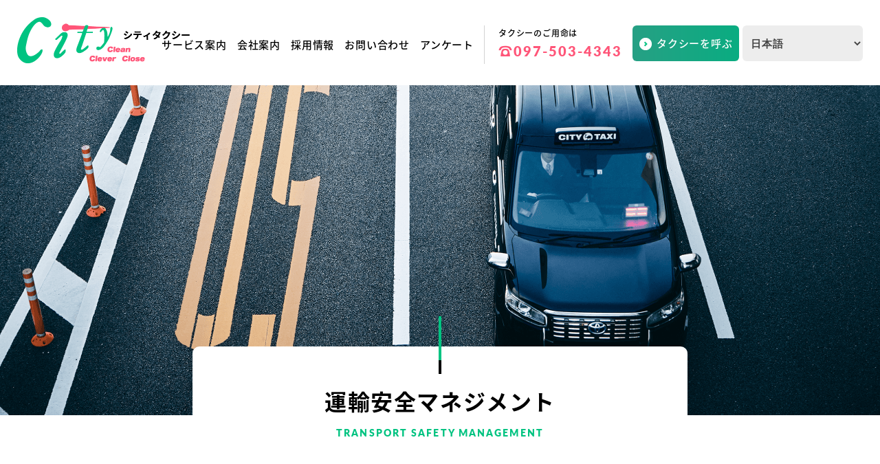

--- FILE ---
content_type: text/html; charset=UTF-8
request_url: https://ojk-citytaxi.jp/company/management/
body_size: 38180
content:
<!doctype html>
<html lang="ja">
<head>
<!-- Google tag (gtag.js) -->
<script async src="https://www.googletagmanager.com/gtag/js?id=G-SE11CT2JFG"></script>
<script>
  window.dataLayer = window.dataLayer || [];
  function gtag(){dataLayer.push(arguments);}
  gtag('js', new Date());

  gtag('config', 'G-SE11CT2JFG');
</script>
<meta charset="UTF-8">

<link rel="apple-touch-icon" href="https://ojk-citytaxi.jp/wordpress/wp-content/themes/citytaxi/common/images/iphone_icon-precomposed.png" />
<meta property="og:image" content="https://ojk-citytaxi.jp/wordpress/wp-content/themes/citytaxi/common/images/safe_image.png" />
<link rel="shortcut icon" href="https://ojk-citytaxi.jp/wordpress/wp-content/themes/citytaxi/favicon.ico" />

		<!-- All in One SEO 4.6.9.1 - aioseo.com -->
		<title>運輸安全マネジメント | シティタクシー</title>
		<meta name="description" content="大分のシティタクシーグループの運輸安全マネジメントです。私たちは、安全確保の最優先がタクシー・バス事業者の使命であることを深く認識し、社長及び役員・社員一同が安全確保に最善の努力を尽くします。" />
		<meta name="robots" content="max-image-preview:large" />
		<meta name="keywords" content="タクシー,バス,大分" />
		<link rel="canonical" href="https://ojk-citytaxi.jp/company/management/" />
		<meta name="generator" content="All in One SEO (AIOSEO) 4.6.9.1" />
		<meta property="og:locale" content="ja_JP" />
		<meta property="og:site_name" content="シティタクシー | 大分のタクシーご用命なら「シティタクシー」へ" />
		<meta property="og:type" content="article" />
		<meta property="og:title" content="運輸安全マネジメント | シティタクシー" />
		<meta property="og:description" content="大分のシティタクシーグループの運輸安全マネジメントです。私たちは、安全確保の最優先がタクシー・バス事業者の使命であることを深く認識し、社長及び役員・社員一同が安全確保に最善の努力を尽くします。" />
		<meta property="og:url" content="https://ojk-citytaxi.jp/company/management/" />
		<meta property="article:published_time" content="2020-11-24T08:05:44+00:00" />
		<meta property="article:modified_time" content="2020-11-30T09:23:53+00:00" />
		<meta name="twitter:card" content="summary" />
		<meta name="twitter:title" content="運輸安全マネジメント | シティタクシー" />
		<meta name="twitter:description" content="大分のシティタクシーグループの運輸安全マネジメントです。私たちは、安全確保の最優先がタクシー・バス事業者の使命であることを深く認識し、社長及び役員・社員一同が安全確保に最善の努力を尽くします。" />
		<script type="application/ld+json" class="aioseo-schema">
			{"@context":"https:\/\/schema.org","@graph":[{"@type":"BreadcrumbList","@id":"https:\/\/ojk-citytaxi.jp\/company\/management\/#breadcrumblist","itemListElement":[{"@type":"ListItem","@id":"https:\/\/ojk-citytaxi.jp\/#listItem","position":1,"name":"\u5bb6","item":"https:\/\/ojk-citytaxi.jp\/","nextItem":"https:\/\/ojk-citytaxi.jp\/company\/#listItem"},{"@type":"ListItem","@id":"https:\/\/ojk-citytaxi.jp\/company\/#listItem","position":2,"name":"\u4f1a\u793e\u6848\u5185","item":"https:\/\/ojk-citytaxi.jp\/company\/","nextItem":"https:\/\/ojk-citytaxi.jp\/company\/management\/#listItem","previousItem":"https:\/\/ojk-citytaxi.jp\/#listItem"},{"@type":"ListItem","@id":"https:\/\/ojk-citytaxi.jp\/company\/management\/#listItem","position":3,"name":"\u904b\u8f38\u5b89\u5168\u30de\u30cd\u30b8\u30e1\u30f3\u30c8","previousItem":"https:\/\/ojk-citytaxi.jp\/company\/#listItem"}]},{"@type":"Organization","@id":"https:\/\/ojk-citytaxi.jp\/#organization","name":"\u30b7\u30c6\u30a3\u30bf\u30af\u30b7\u30fc","description":"\u5927\u5206\u306e\u30bf\u30af\u30b7\u30fc\u3054\u7528\u547d\u306a\u3089\u300c\u30b7\u30c6\u30a3\u30bf\u30af\u30b7\u30fc\u300d\u3078","url":"https:\/\/ojk-citytaxi.jp\/"},{"@type":"WebPage","@id":"https:\/\/ojk-citytaxi.jp\/company\/management\/#webpage","url":"https:\/\/ojk-citytaxi.jp\/company\/management\/","name":"\u904b\u8f38\u5b89\u5168\u30de\u30cd\u30b8\u30e1\u30f3\u30c8 | \u30b7\u30c6\u30a3\u30bf\u30af\u30b7\u30fc","description":"\u5927\u5206\u306e\u30b7\u30c6\u30a3\u30bf\u30af\u30b7\u30fc\u30b0\u30eb\u30fc\u30d7\u306e\u904b\u8f38\u5b89\u5168\u30de\u30cd\u30b8\u30e1\u30f3\u30c8\u3067\u3059\u3002\u79c1\u305f\u3061\u306f\u3001\u5b89\u5168\u78ba\u4fdd\u306e\u6700\u512a\u5148\u304c\u30bf\u30af\u30b7\u30fc\u30fb\u30d0\u30b9\u4e8b\u696d\u8005\u306e\u4f7f\u547d\u3067\u3042\u308b\u3053\u3068\u3092\u6df1\u304f\u8a8d\u8b58\u3057\u3001\u793e\u9577\u53ca\u3073\u5f79\u54e1\u30fb\u793e\u54e1\u4e00\u540c\u304c\u5b89\u5168\u78ba\u4fdd\u306b\u6700\u5584\u306e\u52aa\u529b\u3092\u5c3d\u304f\u3057\u307e\u3059\u3002","inLanguage":"ja","isPartOf":{"@id":"https:\/\/ojk-citytaxi.jp\/#website"},"breadcrumb":{"@id":"https:\/\/ojk-citytaxi.jp\/company\/management\/#breadcrumblist"},"datePublished":"2020-11-24T17:05:44+09:00","dateModified":"2020-11-30T18:23:53+09:00"},{"@type":"WebSite","@id":"https:\/\/ojk-citytaxi.jp\/#website","url":"https:\/\/ojk-citytaxi.jp\/","name":"\u30b7\u30c6\u30a3\u30bf\u30af\u30b7\u30fc","description":"\u5927\u5206\u306e\u30bf\u30af\u30b7\u30fc\u3054\u7528\u547d\u306a\u3089\u300c\u30b7\u30c6\u30a3\u30bf\u30af\u30b7\u30fc\u300d\u3078","inLanguage":"ja","publisher":{"@id":"https:\/\/ojk-citytaxi.jp\/#organization"}}]}
		</script>
		<!-- All in One SEO -->

<script type="text/javascript">
/* <![CDATA[ */
window._wpemojiSettings = {"baseUrl":"https:\/\/s.w.org\/images\/core\/emoji\/14.0.0\/72x72\/","ext":".png","svgUrl":"https:\/\/s.w.org\/images\/core\/emoji\/14.0.0\/svg\/","svgExt":".svg","source":{"concatemoji":"https:\/\/ojk-citytaxi.jp\/wordpress\/wp-includes\/js\/wp-emoji-release.min.js?ver=6.4.7"}};
/*! This file is auto-generated */
!function(i,n){var o,s,e;function c(e){try{var t={supportTests:e,timestamp:(new Date).valueOf()};sessionStorage.setItem(o,JSON.stringify(t))}catch(e){}}function p(e,t,n){e.clearRect(0,0,e.canvas.width,e.canvas.height),e.fillText(t,0,0);var t=new Uint32Array(e.getImageData(0,0,e.canvas.width,e.canvas.height).data),r=(e.clearRect(0,0,e.canvas.width,e.canvas.height),e.fillText(n,0,0),new Uint32Array(e.getImageData(0,0,e.canvas.width,e.canvas.height).data));return t.every(function(e,t){return e===r[t]})}function u(e,t,n){switch(t){case"flag":return n(e,"\ud83c\udff3\ufe0f\u200d\u26a7\ufe0f","\ud83c\udff3\ufe0f\u200b\u26a7\ufe0f")?!1:!n(e,"\ud83c\uddfa\ud83c\uddf3","\ud83c\uddfa\u200b\ud83c\uddf3")&&!n(e,"\ud83c\udff4\udb40\udc67\udb40\udc62\udb40\udc65\udb40\udc6e\udb40\udc67\udb40\udc7f","\ud83c\udff4\u200b\udb40\udc67\u200b\udb40\udc62\u200b\udb40\udc65\u200b\udb40\udc6e\u200b\udb40\udc67\u200b\udb40\udc7f");case"emoji":return!n(e,"\ud83e\udef1\ud83c\udffb\u200d\ud83e\udef2\ud83c\udfff","\ud83e\udef1\ud83c\udffb\u200b\ud83e\udef2\ud83c\udfff")}return!1}function f(e,t,n){var r="undefined"!=typeof WorkerGlobalScope&&self instanceof WorkerGlobalScope?new OffscreenCanvas(300,150):i.createElement("canvas"),a=r.getContext("2d",{willReadFrequently:!0}),o=(a.textBaseline="top",a.font="600 32px Arial",{});return e.forEach(function(e){o[e]=t(a,e,n)}),o}function t(e){var t=i.createElement("script");t.src=e,t.defer=!0,i.head.appendChild(t)}"undefined"!=typeof Promise&&(o="wpEmojiSettingsSupports",s=["flag","emoji"],n.supports={everything:!0,everythingExceptFlag:!0},e=new Promise(function(e){i.addEventListener("DOMContentLoaded",e,{once:!0})}),new Promise(function(t){var n=function(){try{var e=JSON.parse(sessionStorage.getItem(o));if("object"==typeof e&&"number"==typeof e.timestamp&&(new Date).valueOf()<e.timestamp+604800&&"object"==typeof e.supportTests)return e.supportTests}catch(e){}return null}();if(!n){if("undefined"!=typeof Worker&&"undefined"!=typeof OffscreenCanvas&&"undefined"!=typeof URL&&URL.createObjectURL&&"undefined"!=typeof Blob)try{var e="postMessage("+f.toString()+"("+[JSON.stringify(s),u.toString(),p.toString()].join(",")+"));",r=new Blob([e],{type:"text/javascript"}),a=new Worker(URL.createObjectURL(r),{name:"wpTestEmojiSupports"});return void(a.onmessage=function(e){c(n=e.data),a.terminate(),t(n)})}catch(e){}c(n=f(s,u,p))}t(n)}).then(function(e){for(var t in e)n.supports[t]=e[t],n.supports.everything=n.supports.everything&&n.supports[t],"flag"!==t&&(n.supports.everythingExceptFlag=n.supports.everythingExceptFlag&&n.supports[t]);n.supports.everythingExceptFlag=n.supports.everythingExceptFlag&&!n.supports.flag,n.DOMReady=!1,n.readyCallback=function(){n.DOMReady=!0}}).then(function(){return e}).then(function(){var e;n.supports.everything||(n.readyCallback(),(e=n.source||{}).concatemoji?t(e.concatemoji):e.wpemoji&&e.twemoji&&(t(e.twemoji),t(e.wpemoji)))}))}((window,document),window._wpemojiSettings);
/* ]]> */
</script>
<style id='wp-emoji-styles-inline-css' type='text/css'>

	img.wp-smiley, img.emoji {
		display: inline !important;
		border: none !important;
		box-shadow: none !important;
		height: 1em !important;
		width: 1em !important;
		margin: 0 0.07em !important;
		vertical-align: -0.1em !important;
		background: none !important;
		padding: 0 !important;
	}
</style>
<link rel='stylesheet' id='wp-block-library-css' href='https://ojk-citytaxi.jp/wordpress/wp-includes/css/dist/block-library/style.min.css?ver=6.4.7' type='text/css' media='all' />
<style id='classic-theme-styles-inline-css' type='text/css'>
/*! This file is auto-generated */
.wp-block-button__link{color:#fff;background-color:#32373c;border-radius:9999px;box-shadow:none;text-decoration:none;padding:calc(.667em + 2px) calc(1.333em + 2px);font-size:1.125em}.wp-block-file__button{background:#32373c;color:#fff;text-decoration:none}
</style>
<style id='global-styles-inline-css' type='text/css'>
body{--wp--preset--color--black: #000000;--wp--preset--color--cyan-bluish-gray: #abb8c3;--wp--preset--color--white: #ffffff;--wp--preset--color--pale-pink: #f78da7;--wp--preset--color--vivid-red: #cf2e2e;--wp--preset--color--luminous-vivid-orange: #ff6900;--wp--preset--color--luminous-vivid-amber: #fcb900;--wp--preset--color--light-green-cyan: #7bdcb5;--wp--preset--color--vivid-green-cyan: #00d084;--wp--preset--color--pale-cyan-blue: #8ed1fc;--wp--preset--color--vivid-cyan-blue: #0693e3;--wp--preset--color--vivid-purple: #9b51e0;--wp--preset--gradient--vivid-cyan-blue-to-vivid-purple: linear-gradient(135deg,rgba(6,147,227,1) 0%,rgb(155,81,224) 100%);--wp--preset--gradient--light-green-cyan-to-vivid-green-cyan: linear-gradient(135deg,rgb(122,220,180) 0%,rgb(0,208,130) 100%);--wp--preset--gradient--luminous-vivid-amber-to-luminous-vivid-orange: linear-gradient(135deg,rgba(252,185,0,1) 0%,rgba(255,105,0,1) 100%);--wp--preset--gradient--luminous-vivid-orange-to-vivid-red: linear-gradient(135deg,rgba(255,105,0,1) 0%,rgb(207,46,46) 100%);--wp--preset--gradient--very-light-gray-to-cyan-bluish-gray: linear-gradient(135deg,rgb(238,238,238) 0%,rgb(169,184,195) 100%);--wp--preset--gradient--cool-to-warm-spectrum: linear-gradient(135deg,rgb(74,234,220) 0%,rgb(151,120,209) 20%,rgb(207,42,186) 40%,rgb(238,44,130) 60%,rgb(251,105,98) 80%,rgb(254,248,76) 100%);--wp--preset--gradient--blush-light-purple: linear-gradient(135deg,rgb(255,206,236) 0%,rgb(152,150,240) 100%);--wp--preset--gradient--blush-bordeaux: linear-gradient(135deg,rgb(254,205,165) 0%,rgb(254,45,45) 50%,rgb(107,0,62) 100%);--wp--preset--gradient--luminous-dusk: linear-gradient(135deg,rgb(255,203,112) 0%,rgb(199,81,192) 50%,rgb(65,88,208) 100%);--wp--preset--gradient--pale-ocean: linear-gradient(135deg,rgb(255,245,203) 0%,rgb(182,227,212) 50%,rgb(51,167,181) 100%);--wp--preset--gradient--electric-grass: linear-gradient(135deg,rgb(202,248,128) 0%,rgb(113,206,126) 100%);--wp--preset--gradient--midnight: linear-gradient(135deg,rgb(2,3,129) 0%,rgb(40,116,252) 100%);--wp--preset--font-size--small: 13px;--wp--preset--font-size--medium: 20px;--wp--preset--font-size--large: 36px;--wp--preset--font-size--x-large: 42px;--wp--preset--spacing--20: 0.44rem;--wp--preset--spacing--30: 0.67rem;--wp--preset--spacing--40: 1rem;--wp--preset--spacing--50: 1.5rem;--wp--preset--spacing--60: 2.25rem;--wp--preset--spacing--70: 3.38rem;--wp--preset--spacing--80: 5.06rem;--wp--preset--shadow--natural: 6px 6px 9px rgba(0, 0, 0, 0.2);--wp--preset--shadow--deep: 12px 12px 50px rgba(0, 0, 0, 0.4);--wp--preset--shadow--sharp: 6px 6px 0px rgba(0, 0, 0, 0.2);--wp--preset--shadow--outlined: 6px 6px 0px -3px rgba(255, 255, 255, 1), 6px 6px rgba(0, 0, 0, 1);--wp--preset--shadow--crisp: 6px 6px 0px rgba(0, 0, 0, 1);}:where(.is-layout-flex){gap: 0.5em;}:where(.is-layout-grid){gap: 0.5em;}body .is-layout-flow > .alignleft{float: left;margin-inline-start: 0;margin-inline-end: 2em;}body .is-layout-flow > .alignright{float: right;margin-inline-start: 2em;margin-inline-end: 0;}body .is-layout-flow > .aligncenter{margin-left: auto !important;margin-right: auto !important;}body .is-layout-constrained > .alignleft{float: left;margin-inline-start: 0;margin-inline-end: 2em;}body .is-layout-constrained > .alignright{float: right;margin-inline-start: 2em;margin-inline-end: 0;}body .is-layout-constrained > .aligncenter{margin-left: auto !important;margin-right: auto !important;}body .is-layout-constrained > :where(:not(.alignleft):not(.alignright):not(.alignfull)){max-width: var(--wp--style--global--content-size);margin-left: auto !important;margin-right: auto !important;}body .is-layout-constrained > .alignwide{max-width: var(--wp--style--global--wide-size);}body .is-layout-flex{display: flex;}body .is-layout-flex{flex-wrap: wrap;align-items: center;}body .is-layout-flex > *{margin: 0;}body .is-layout-grid{display: grid;}body .is-layout-grid > *{margin: 0;}:where(.wp-block-columns.is-layout-flex){gap: 2em;}:where(.wp-block-columns.is-layout-grid){gap: 2em;}:where(.wp-block-post-template.is-layout-flex){gap: 1.25em;}:where(.wp-block-post-template.is-layout-grid){gap: 1.25em;}.has-black-color{color: var(--wp--preset--color--black) !important;}.has-cyan-bluish-gray-color{color: var(--wp--preset--color--cyan-bluish-gray) !important;}.has-white-color{color: var(--wp--preset--color--white) !important;}.has-pale-pink-color{color: var(--wp--preset--color--pale-pink) !important;}.has-vivid-red-color{color: var(--wp--preset--color--vivid-red) !important;}.has-luminous-vivid-orange-color{color: var(--wp--preset--color--luminous-vivid-orange) !important;}.has-luminous-vivid-amber-color{color: var(--wp--preset--color--luminous-vivid-amber) !important;}.has-light-green-cyan-color{color: var(--wp--preset--color--light-green-cyan) !important;}.has-vivid-green-cyan-color{color: var(--wp--preset--color--vivid-green-cyan) !important;}.has-pale-cyan-blue-color{color: var(--wp--preset--color--pale-cyan-blue) !important;}.has-vivid-cyan-blue-color{color: var(--wp--preset--color--vivid-cyan-blue) !important;}.has-vivid-purple-color{color: var(--wp--preset--color--vivid-purple) !important;}.has-black-background-color{background-color: var(--wp--preset--color--black) !important;}.has-cyan-bluish-gray-background-color{background-color: var(--wp--preset--color--cyan-bluish-gray) !important;}.has-white-background-color{background-color: var(--wp--preset--color--white) !important;}.has-pale-pink-background-color{background-color: var(--wp--preset--color--pale-pink) !important;}.has-vivid-red-background-color{background-color: var(--wp--preset--color--vivid-red) !important;}.has-luminous-vivid-orange-background-color{background-color: var(--wp--preset--color--luminous-vivid-orange) !important;}.has-luminous-vivid-amber-background-color{background-color: var(--wp--preset--color--luminous-vivid-amber) !important;}.has-light-green-cyan-background-color{background-color: var(--wp--preset--color--light-green-cyan) !important;}.has-vivid-green-cyan-background-color{background-color: var(--wp--preset--color--vivid-green-cyan) !important;}.has-pale-cyan-blue-background-color{background-color: var(--wp--preset--color--pale-cyan-blue) !important;}.has-vivid-cyan-blue-background-color{background-color: var(--wp--preset--color--vivid-cyan-blue) !important;}.has-vivid-purple-background-color{background-color: var(--wp--preset--color--vivid-purple) !important;}.has-black-border-color{border-color: var(--wp--preset--color--black) !important;}.has-cyan-bluish-gray-border-color{border-color: var(--wp--preset--color--cyan-bluish-gray) !important;}.has-white-border-color{border-color: var(--wp--preset--color--white) !important;}.has-pale-pink-border-color{border-color: var(--wp--preset--color--pale-pink) !important;}.has-vivid-red-border-color{border-color: var(--wp--preset--color--vivid-red) !important;}.has-luminous-vivid-orange-border-color{border-color: var(--wp--preset--color--luminous-vivid-orange) !important;}.has-luminous-vivid-amber-border-color{border-color: var(--wp--preset--color--luminous-vivid-amber) !important;}.has-light-green-cyan-border-color{border-color: var(--wp--preset--color--light-green-cyan) !important;}.has-vivid-green-cyan-border-color{border-color: var(--wp--preset--color--vivid-green-cyan) !important;}.has-pale-cyan-blue-border-color{border-color: var(--wp--preset--color--pale-cyan-blue) !important;}.has-vivid-cyan-blue-border-color{border-color: var(--wp--preset--color--vivid-cyan-blue) !important;}.has-vivid-purple-border-color{border-color: var(--wp--preset--color--vivid-purple) !important;}.has-vivid-cyan-blue-to-vivid-purple-gradient-background{background: var(--wp--preset--gradient--vivid-cyan-blue-to-vivid-purple) !important;}.has-light-green-cyan-to-vivid-green-cyan-gradient-background{background: var(--wp--preset--gradient--light-green-cyan-to-vivid-green-cyan) !important;}.has-luminous-vivid-amber-to-luminous-vivid-orange-gradient-background{background: var(--wp--preset--gradient--luminous-vivid-amber-to-luminous-vivid-orange) !important;}.has-luminous-vivid-orange-to-vivid-red-gradient-background{background: var(--wp--preset--gradient--luminous-vivid-orange-to-vivid-red) !important;}.has-very-light-gray-to-cyan-bluish-gray-gradient-background{background: var(--wp--preset--gradient--very-light-gray-to-cyan-bluish-gray) !important;}.has-cool-to-warm-spectrum-gradient-background{background: var(--wp--preset--gradient--cool-to-warm-spectrum) !important;}.has-blush-light-purple-gradient-background{background: var(--wp--preset--gradient--blush-light-purple) !important;}.has-blush-bordeaux-gradient-background{background: var(--wp--preset--gradient--blush-bordeaux) !important;}.has-luminous-dusk-gradient-background{background: var(--wp--preset--gradient--luminous-dusk) !important;}.has-pale-ocean-gradient-background{background: var(--wp--preset--gradient--pale-ocean) !important;}.has-electric-grass-gradient-background{background: var(--wp--preset--gradient--electric-grass) !important;}.has-midnight-gradient-background{background: var(--wp--preset--gradient--midnight) !important;}.has-small-font-size{font-size: var(--wp--preset--font-size--small) !important;}.has-medium-font-size{font-size: var(--wp--preset--font-size--medium) !important;}.has-large-font-size{font-size: var(--wp--preset--font-size--large) !important;}.has-x-large-font-size{font-size: var(--wp--preset--font-size--x-large) !important;}
.wp-block-navigation a:where(:not(.wp-element-button)){color: inherit;}
:where(.wp-block-post-template.is-layout-flex){gap: 1.25em;}:where(.wp-block-post-template.is-layout-grid){gap: 1.25em;}
:where(.wp-block-columns.is-layout-flex){gap: 2em;}:where(.wp-block-columns.is-layout-grid){gap: 2em;}
.wp-block-pullquote{font-size: 1.5em;line-height: 1.6;}
</style>
<link rel='stylesheet' id='contact-form-7-css' href='https://ojk-citytaxi.jp/wordpress/wp-content/plugins/contact-form-7/includes/css/styles.css?ver=5.9.8' type='text/css' media='all' />
<link rel='stylesheet' id='wp-pagenavi-css' href='https://ojk-citytaxi.jp/wordpress/wp-content/plugins/wp-pagenavi/pagenavi-css.css?ver=2.70' type='text/css' media='all' />
<script type="text/javascript" src="https://ojk-citytaxi.jp/wordpress/wp-content/themes/citytaxi/common/js/jquery-1.11.3.min.js?ver=6.4.7" id="jquery-js"></script>
<link rel="https://api.w.org/" href="https://ojk-citytaxi.jp/wp-json/" /><link rel="alternate" type="application/json" href="https://ojk-citytaxi.jp/wp-json/wp/v2/pages/39" /><link rel="EditURI" type="application/rsd+xml" title="RSD" href="https://ojk-citytaxi.jp/wordpress/xmlrpc.php?rsd" />
<meta name="generator" content="WordPress 6.4.7" />
<link rel='shortlink' href='https://ojk-citytaxi.jp/?p=39' />
<link rel="alternate" type="application/json+oembed" href="https://ojk-citytaxi.jp/wp-json/oembed/1.0/embed?url=https%3A%2F%2Fojk-citytaxi.jp%2Fcompany%2Fmanagement%2F" />
<link rel="alternate" type="text/xml+oembed" href="https://ojk-citytaxi.jp/wp-json/oembed/1.0/embed?url=https%3A%2F%2Fojk-citytaxi.jp%2Fcompany%2Fmanagement%2F&#038;format=xml" />
<style type="text/css">.recentcomments a{display:inline !important;padding:0 !important;margin:0 !important;}</style><!--[if lt IE 9]>
<script src="http://html5shiv.googlecode.com/svn/trunk/html5.js"></script>
<script src="http://css3-mediaqueries-js.googlecode.com/svn/trunk/css3-mediaqueries.js"></script>
<![endif]-->
<link href="https://ojk-citytaxi.jp/wordpress/wp-content/themes/citytaxi/common/css/select_basic.css" rel="stylesheet" type="text/css">
<script>
  (function(d) {
    var config = {
      kitId: 'mtr4fhb',
      scriptTimeout: 3000,
      async: true
    },
    h=d.documentElement,t=setTimeout(function(){h.className=h.className.replace(/\bwf-loading\b/g,"")+" wf-inactive";},config.scriptTimeout),tk=d.createElement("script"),f=false,s=d.getElementsByTagName("script")[0],a;h.className+=" wf-loading";tk.src='https://use.typekit.net/'+config.kitId+'.js';tk.async=true;tk.onload=tk.onreadystatechange=function(){a=this.readyState;if(f||a&&a!="complete"&&a!="loaded")return;f=true;clearTimeout(t);try{Typekit.load(config)}catch(e){}};s.parentNode.insertBefore(tk,s)
  })(document);
</script>
</head>

<body>

<div id="loading"><div class="ball-clip-rotate"><div></div></div></div>

<header>
<a href="https://ojk-citytaxi.jp"><h1>シティタクシー</h1></a>
<div class="s_menu"><span></span></div>
<nav id="mainnavi">
<ul class="navi01" itemscope itemtype="http://schema.org/SiteNavigationElement">
<li itemprop="name"><a href="https://ojk-citytaxi.jp/service/" itemprop="url">サービス案内</a></li>
<li itemprop="name"><a href="https://ojk-citytaxi.jp/company/" itemprop="url">会社案内</a></li>
<li itemprop="name"><a href="https://ojk-citytaxi.jp/recruit/" itemprop="url">採用情報</a></li>
<li itemprop="name"><a href="https://ojk-citytaxi.jp/contact/" itemprop="url">お問い合わせ</a></li>
<li itemprop="name"><a href="https://ojk-citytaxi.jp/survey/" itemprop="url">アンケート</a></li>
</ul>
<div class="taxi">
<dl class="tel">
<dt>タクシーのご用命は</dt>
<dd><a href="tel:097-503-4343" class="text_lato"><span class="icon01">;</span>097-503-4343</a></dd>
</dl>
<a href="https://ojk-citytaxi.jp/call/" class="taxi_btn">タクシーを呼ぶ</a>
</div>
<div class="gtranslate_wrapper" id="gt-wrapper-80575637"></div></nav>
</header>



<div id="containar"><!--handmade-->
<section id="pagetitle">
<div class="title_img"><img decoding="async" src="https://ojk-citytaxi.jp/wordpress/wp-content/themes/citytaxi/company/management/images/pagetitle_back.png" width="100%" alt="運輸安全マネジメント" class="retina"></div>
<div class="title"><h1>運輸安全マネジメント<span class="en text_lato">TRANSPORT SAFETY MANAGEMENT</span></h1></div>
</section>



<div id="contents">



<section class="box01" id="management">
<div class="wrapbox01">

<div class="box01 mb80">
<h3 class="subtitle03">輸送の安全に関する基本的な方針</h3>
<dl class="number_list">
<dt>1</dt>
<dd>安全確保の最優先がタクシー・バス事業者の使命であることを深く認識し、社長及び役員・社員一同が安全確保に最善の努力を尽くす。</dd>
</dl>

<dl class="number_list">
<dt>2</dt>
<dd>安全マネジメントを確実に実施し、全社員が一丸となって業務を遂行することにより、絶えず輸送の安全性の向上を図る。</dd>
</dl>

<dl class="number_list">
<dt>3</dt>
<dd>輸送の安全に関する情報については、積極的に公表する。</dd>
</dl>
</div>

<div class="box01 mb80">
<h3 class="subtitle03">輸送の安全に関する目標</h3>
<dl class="number_list">
<dt>1</dt>
<dd>交通事故ゼロ</dd>
</dl>

<dl class="number_list">
<dt>2</dt>
<dd>「かもしれない運転」の徹底</dd>
</dl>

<dl class="number_list">
<dt>3</dt>
<dd>いつも笑顔で、交通マナーの向上</dd>
</dl>
</div>

<div class="box01 mb80">
<h3 class="subtitle03">輸送の安全に関する目標の達成状況</h3>
<dl class="number_list">
<dt>1</dt>
<dd>令和元年度安全目標の達成状況<br>
死亡事故及び重大事故などの自動車事故報告規則第２条に規定する事故は発生しておりませんが、乗用部門におきまして軽微な事故が発生しております。また、貸切部門におきましては、事故は発生しておりません。 事故ゼロに向けて、全社員一丸となって取り組んでまいります。</dd>
</dl>

<dl class="number_list">
<dt>2</dt>
<dd>事故に関する統計</dd>
</dl>
<table width="100%" border="0" cellspacing="1" cellpadding="10">
<tbody>
<tr>
<td class="bg01" rowspan="3">年度</td>
<td class="bg01" colspan="4">乗用部門(タクシー）</td>
<td class="bg01" colspan="4">貸切部門(バス）</td>
</tr>

<tr>
<td class="bg01" colspan="2">重大事故</td>
<td class="bg01" colspan="2">交通事故</td>
<td class="bg01" colspan="2">重大事故</td>
<td class="bg01" colspan="2">交通事故</td>
</tr>

<tr>
<td class="bg01">目標</td>
<td class="bg01">実績</td>
<td class="bg01">目標</td>
<td class="bg01">実績</td>
<td class="bg01">目標</td>
<td class="bg01">実績</td>
<td class="bg01">目標</td>
<td class="bg01">実績</td>
</tr>

<tr>
<td>令和元年度</td>
<td>0件</td>
<td>0件</td>
<td>0件</td>
<td>7件</td>
<td>0件</td>
<td>0件</td>
<td>0件</td>
<td>0件</td>
</tr>
</tbody>
</table>
</div>

<div class="box01 mb80">
<h3 class="subtitle03">輸送の安全に関する行動計画</h3>
<dl class="number_list">
<dt>1</dt>
<dd>毎月集合点呼を行い、輸送の安全に関する教育・指導を実施する。</dd>
</dl>

<dl class="number_list">
<dt>2</dt>
<dd>デジタルタコグラフ（ドライブレコーダー内蔵型）を導入し、安全運転並びにエコドライブを図る。</dd>
</dl>

<dl class="number_list">
<dt>3</dt>
<dd>ドライブレコーダーの映像記録を基に社内でのヒヤリハット事例や事故が発生した場合は、その情報を全員で共有し安全運行に役立てる。</dd>
</dl>

<dl class="number_list">
<dt>4</dt>
<dd>タクシー協会等の講習会や安全運転コンクールに積極的に参加し、安全輸送の意識を高め安全運転を確実に実施する。</dd>
</dl>

<dl class="number_list">
<dt>5</dt>
<dd>無事故者に対する表彰を行う。</dd>
</dl>
</div>

<div class="box01 mb80">
<h3 class="subtitle03">輸送の安全に係る情報の伝達体制<br class="sp">その他の組織体制</h3>
<dl class="number_list">
<dt>1</dt>
<dd>安全運行管理体制</dd>
</dl>
<div class="management01">
<div class="daihyo01"><span>代表取締役</span></div>
<div class="normal"><span>取締役<br>各運行管理責任者</span></div>
<ul>
<li>
<dl>
<dt>大分シティタクシー（株）</dt>
<dd>
<span>運行管理者<br>整備管理者</span>
<span>乗務員</span>
</dd>
</dl>
</li>

<li>
<dl>
<dt>南大分シティタクシー（株）</dt>
<dd>
<span>運行管理者<br>整備管理者</span>
<span>乗務員</span>
</dd>
</dl>
</li>

<li>
<dl>
<dt>クリスタルシティタクシー（株）</dt>
<dd>
<span>運行管理者<br>整備管理者</span>
<span>乗務員</span>
</dd>
</dl>
</li>

<li>
<dl>
<dt>日田シティタクシー（株）</dt>
<dd>
<span>運行管理者<br>整備管理者</span>
<span>乗務員</span>
</dd>
</dl>
</li>

<li>
<dl>
<dt>中津シティタクシー（株）</dt>
<dd>
<span>運行管理者<br>整備管理者</span>
<span>乗務員</span>
</dd>
</dl>
</li>

<li>
<dl>
<dt>佐伯シティタクシー（株）</dt>
<dd>
<span>運行管理者<br>整備管理者</span>
<span>乗務員</span>
</dd>
</dl>
</li>

<li>
<dl>
<dt>（株）エアポートシティタクシー</dt>
<dd>
<span>運行管理者<br>整備管理者</span>
<span>乗務員</span>
</dd>
</dl>
</li>

<li>
<dl>
<dt>耶馬溪交通（有）</dt>
<dd>
<span>運行管理者<br>整備管理者</span>
<span>乗務員</span>
</dd>
</dl>
</li>
</ul>
</div>

<dl class="number_list">
<dt>2</dt>
<dd>事故災害発生時報告連絡体制</dd>
</dl>
<div class="taisei_img"><img decoding="async" src="https://ojk-citytaxi.jp/wordpress/wp-content/themes/citytaxi/company/management/images/image01_01.png" width="100%" alt="事故災害発生時報告連絡体制" class="retina"></div>
</div>

<div class="box01 mb80">
<h3 class="subtitle03">輸送の安全に関する教育及び研修の実施状況</h3>
<dl class="number_list">
<dt>1</dt>
<dd>輸送の安全に関する教育・・・・・毎月１回</dd>
</dl>

<dl class="number_list">
<dt>2</dt>
<dd>乗務員教育・研修・・・・・・・・毎月１回</dd>
</dl>

<dl class="number_list">
<dt>3</dt>
<dd>事故惹起者に対する指導・・・・・毎月１回</dd>
</dl>
</div>

<div class="box01">
<h3 class="subtitle03">輸送の安全に係る内部監査の結果並びにそれに<br class="pc">基づき講じた措置及び講じようとする措置</h3>
<p class="box01 mb80 s_mb40">輸送の安全の確保状況を点検するために、適切な時期を定め輸送の安全に関し、内部監査を年１回実施いたします。</p>
<div class="box01 text_center"><a href="https://ojk-citytaxi.jp/wordpress/wp-content/themes/citytaxi/company/management/images/transport_safety_management.pdf" target="_blank" class="btn02" rel="noopener noreferrer">安全管理規程</a></div>
</div>

</div>
</section>



</div><section id="banner">
<div class="wrapbox02">

<ul class="banner_list">
<li>
<a href="https://ojk-citytaxi.jp/service/">
<h4>サービス案内</h4>
<picture class="image01"><source type="image/webp" srcset="https://ojk-citytaxi.jp/wordpress/wp-content/themes/citytaxi/common/images/bannar01.webp"><img src="https://ojk-citytaxi.jp/wordpress/wp-content/themes/citytaxi/common/images/bannar01.png" width="100%" alt="サービス案内" class="retina"></picture>
</a>
</li>

<li>
<a href="https://ojk-citytaxi.jp/company/">
<h4>会社案内</h4>
<picture class="image01"><source type="image/webp" srcset="https://ojk-citytaxi.jp/wordpress/wp-content/themes/citytaxi/common/images/bannar02.webp"><img src="https://ojk-citytaxi.jp/wordpress/wp-content/themes/citytaxi/common/images/bannar02.png" width="100%" alt="会社案内" class="retina"></picture>
</a>
</li>

<li>
<a href="https://ojk-citytaxi.jp/recruit/">
<h4>採⽤情報</h4>
<picture class="image01"><source type="image/webp" srcset="https://ojk-citytaxi.jp/wordpress/wp-content/themes/citytaxi/common/images/bannar03.webp"><img src="https://ojk-citytaxi.jp/wordpress/wp-content/themes/citytaxi/common/images/bannar03.png" width="100%" alt="採⽤情報" class="retina"></picture>
</a>
</li>

<li>
<a href="https://ojk-citytaxi.jp/contact/">
<h4>お問い合わせ</h4>
<picture class="image01"><source type="image/webp" srcset="https://ojk-citytaxi.jp/wordpress/wp-content/themes/citytaxi/common/images/bannar04.webp"><img src="https://ojk-citytaxi.jp/wordpress/wp-content/themes/citytaxi/common/images/bannar04.png" width="100%" alt="お問い合わせ" class="retina"></picture>
</a>
</li>
</ul>

</div>
</section>



<footer>
<div class="wrapbox02">

<div class="footer_info">
<a href="https://ojk-citytaxi.jp"><h1>シティタクシー</h1></a>
<div id="subnavi">
<ul class="navi01">
<li><a href="https://ojk-citytaxi.jp/#idx_service">サービス案内</a></li>
<li><a href="https://ojk-citytaxi.jp/company/">会社案内</a></li>
<li><a href="https://ojk-citytaxi.jp/recruit/">採用情報</a></li>
<li><a href="https://ojk-citytaxi.jp/contact/">お問い合わせ</a></li>
</ul>
<div class="taxi">
<dl class="tel">
<dt>タクシーのご用命は</dt>
<dd><a href="tel:097-503-4343" class="text_lato"><span class="icon01">;</span>097-503-4343</a></dd>
</dl>
<a href="https://ojk-citytaxi.jp/call/" class="taxi_btn">タクシーを呼ぶ</a>
</div>
</div>
</div>

<ul class="navi02">
<li><a href="https://ojk-citytaxi.jp/privacy/">プライバシーポリシー</a></li>
<li><a href="https://ojk-citytaxi.jp/sitemap/">サイトマップ</a></li>
</ul>
<p class="copyright text_lato">©CITY TAXI HOLDINGS. All rights reserved.</p>

</div>
</footer>



</div>
<!--containar-->



<div class="sp_foot">
<div class="wrapbox01">
<dl class="tel01">
<dt>タクシーのご用命は</dt>
<dd><a href="tel:097-503-4343" class="text_lato"><span class="icon01">;</span>097-503-4343</a></dd>
</dl>
<a href="https://ojk-citytaxi.jp/call/" class="app"><span>アプリでのご用命</span></a>
</div>
</div>



<script type="text/javascript" src="https://ojk-citytaxi.jp/wordpress/wp-content/themes/citytaxi/common/js/jquery.easing.1.3.js"></script>
<script type="text/javascript" src="https://ojk-citytaxi.jp/wordpress/wp-content/themes/citytaxi/common/js/jquery.carouFredSel-6.0.4-packed.js"></script>
<script type="text/javascript" src="https://ojk-citytaxi.jp/wordpress/wp-content/themes/citytaxi/common/js/viewport.js"></script>
<script type="text/javascript" src="https://ojk-citytaxi.jp/wordpress/wp-content/themes/citytaxi/common/js/retina.js"></script>
<script type="text/javascript" src="https://ojk-citytaxi.jp/wordpress/wp-content/themes/citytaxi/common/js/base.js"></script>
<script type="text/javascript" src="https://ojk-citytaxi.jp/wordpress/wp-content/themes/citytaxi/common/js/basic.js"></script>
 <script>
   document.addEventListener( 'wpcf7mailsent', function( event ) {
     location = 'https://ojk-citytaxi.jp/contact/thanks/';
   }, false );
 </script><script type="text/javascript" src="https://ojk-citytaxi.jp/wordpress/wp-includes/js/dist/vendor/wp-polyfill-inert.min.js?ver=3.1.2" id="wp-polyfill-inert-js"></script>
<script type="text/javascript" src="https://ojk-citytaxi.jp/wordpress/wp-includes/js/dist/vendor/regenerator-runtime.min.js?ver=0.14.0" id="regenerator-runtime-js"></script>
<script type="text/javascript" src="https://ojk-citytaxi.jp/wordpress/wp-includes/js/dist/vendor/wp-polyfill.min.js?ver=3.15.0" id="wp-polyfill-js"></script>
<script type="text/javascript" src="https://ojk-citytaxi.jp/wordpress/wp-includes/js/dist/hooks.min.js?ver=c6aec9a8d4e5a5d543a1" id="wp-hooks-js"></script>
<script type="text/javascript" src="https://ojk-citytaxi.jp/wordpress/wp-includes/js/dist/i18n.min.js?ver=7701b0c3857f914212ef" id="wp-i18n-js"></script>
<script type="text/javascript" id="wp-i18n-js-after">
/* <![CDATA[ */
wp.i18n.setLocaleData( { 'text direction\u0004ltr': [ 'ltr' ] } );
/* ]]> */
</script>
<script type="text/javascript" src="https://ojk-citytaxi.jp/wordpress/wp-content/plugins/contact-form-7/includes/swv/js/index.js?ver=5.9.8" id="swv-js"></script>
<script type="text/javascript" id="contact-form-7-js-extra">
/* <![CDATA[ */
var wpcf7 = {"api":{"root":"https:\/\/ojk-citytaxi.jp\/wp-json\/","namespace":"contact-form-7\/v1"}};
/* ]]> */
</script>
<script type="text/javascript" id="contact-form-7-js-translations">
/* <![CDATA[ */
( function( domain, translations ) {
	var localeData = translations.locale_data[ domain ] || translations.locale_data.messages;
	localeData[""].domain = domain;
	wp.i18n.setLocaleData( localeData, domain );
} )( "contact-form-7", {"translation-revision-date":"2024-07-17 08:16:16+0000","generator":"GlotPress\/4.0.1","domain":"messages","locale_data":{"messages":{"":{"domain":"messages","plural-forms":"nplurals=1; plural=0;","lang":"ja_JP"},"This contact form is placed in the wrong place.":["\u3053\u306e\u30b3\u30f3\u30bf\u30af\u30c8\u30d5\u30a9\u30fc\u30e0\u306f\u9593\u9055\u3063\u305f\u4f4d\u7f6e\u306b\u7f6e\u304b\u308c\u3066\u3044\u307e\u3059\u3002"],"Error:":["\u30a8\u30e9\u30fc:"]}},"comment":{"reference":"includes\/js\/index.js"}} );
/* ]]> */
</script>
<script type="text/javascript" src="https://ojk-citytaxi.jp/wordpress/wp-content/plugins/contact-form-7/includes/js/index.js?ver=5.9.8" id="contact-form-7-js"></script>
<script type="text/javascript" id="gt_widget_script_80575637-js-before">
/* <![CDATA[ */
window.gtranslateSettings = /* document.write */ window.gtranslateSettings || {};window.gtranslateSettings['80575637'] = {"default_language":"ja","languages":["zh-CN","zh-TW","en","ja","ko"],"url_structure":"none","native_language_names":1,"wrapper_selector":"#gt-wrapper-80575637","select_language_label":"Select Language","horizontal_position":"inline","flags_location":"\/wordpress\/wp-content\/plugins\/gtranslate\/flags\/"};
/* ]]> */
</script><script src="https://ojk-citytaxi.jp/wordpress/wp-content/plugins/gtranslate/js/dropdown.js?ver=6.4.7" data-no-optimize="1" data-no-minify="1" data-gt-orig-url="/company/management/" data-gt-orig-domain="ojk-citytaxi.jp" data-gt-widget-id="80575637" defer></script></body>
</html>

--- FILE ---
content_type: text/css
request_url: https://ojk-citytaxi.jp/wordpress/wp-content/themes/citytaxi/common/css/basic.css
body_size: 56574
content:
@charset "UTF-8";
#containar {
	float:left;
	width:100%;
	position:relative;
	z-index:0;
}
#contents {
	width: 90%;
	max-width: 1200px;
	position:relative;
	margin-left: auto;
	margin-right: auto;
}
#banner {
    margin-top: 180px;
}
/******************** ページタイトル ********************/
#pagetitle {
    float: left;
    width: 100%;
    height: 540px;
    position: relative;
    padding-bottom: 50px;
    box-sizing: border-box;
    margin-bottom: 60px;
}
#pagetitle .title_img {
    float: left;
    width: 100%;
    height: 480px;
    position: relative;
    overflow: hidden;
}
#pagetitle .title_img img {
    width: 100%;
    height: 480px;
    object-fit: cover;
}
#pagetitle .title {
    width: 720px;
    height: 160px;
    position: absolute;
    bottom: 0px;
    left: 50%;
    margin-left: -360px;
    background-color: #FFF;
    border-radius: 10px;
    -webkit-border-radius: 10px;
    -moz-border-radius: 10px;
}
#pagetitle .title:before {
    content: "";
    width: 4px;
    height: 84px;
    position: absolute;
    top: -44px;
    left: 50%;
    margin-left: -2px;
    background-color: #00c381;
}
#pagetitle .title:after {
    content: "";
    width: 4px;
    height: 20px;
    position: absolute;
    top: 20px;
    left: 50%;
    margin-left: -2px;
    background-color: #000000;
}
#pagetitle .title h1 {
    float: left;
    width: 100%;
    position: relative;
    text-align: center;
    color: #000000;
    font-size: 32px;
    letter-spacing: 0.05em;
    line-height: 1.2em;
    padding-top: 60px;
    box-sizing: border-box;
}
#pagetitle .title h1 .en {
    display: inline-block;
    width: 100%;
    color: #00c381;
    font-size: 14px;
    letter-spacing: 0.15em;
}
.bus_title {
    height: 790px!important;
}
.bus_title .title_img {
    height: 710px!important;
}
.bus_title .title_img img {
    height: 710px!important;
}
#pagetitle02 {
    float: left;
    width: 100%;
    position: relative;
    margin-bottom: 60px;
    padding-top: 80px;
    box-sizing: border-box;
}
#pagetitle02 h1 {
    float: left;
    width: 100%;
    position: relative;
    text-align: center;
    color: #000000;
    font-size: 32px;
    letter-spacing: 0.05em;
    line-height: 1.2em;
    padding-top: 110px;
    box-sizing: border-box;
}
#pagetitle02 h1 .en {
    display: inline-block;
    width: 100%;
    color: #00c381;
    font-size: 14px;
    letter-spacing: 0.15em;
}
#pagetitle02 h1:before {
    content: "";
    width: 4px;
    height: 84px;
    position: absolute;
    top: 0px;
    left: 50%;
    margin-left: -2px;
    background-color: #00c381;
}
#pagetitle02 h1:after {
    content: "";
    width: 4px;
    height: 20px;
    position: absolute;
    top: 64px;
    left: 50%;
    margin-left: -2px;
    background-color: #000000;
}
/******************** タクシーのご案内 ********************/
.taxi01 {
    float: left;
    width: 100%;
    height: 200px;
    position: relative;
    color: #FFF;
    border-radius: 10px;
    -webkit-border-radius: 10px;
    -moz-border-radius: 10px;
    padding-top: 40px;
    padding-right: 60px;
    background-image: url("../images/green_back_big.png");
    background-position: left top;
    background-repeat: no-repeat;
    background-size: cover;
    box-sizing: border-box;
    margin-top: 60px;
    margin-bottom: 80px;
}
.taxi01 h3 {
    width: 256px;
    position: absolute;
    top: 73px;
    left: 80px;
    font-size: 26px;
    border-right: 1px solid hsl(0deg 0% 100% / 30%);
    padding-top: 10px;
    padding-bottom: 10px;
    box-sizing: border-box;
    z-index: 1;
}
.taxi01 .taxi_contents {
    float: left;
    width: 100%;
    position: relative;
    padding-top: 30px;
    padding-left: 400px;
    box-sizing: border-box;
}
.taxi01 .taxi_contents dl {
    float: left;
    width: 100%;
    position: relative;
}
.taxi01 .taxi_contents dl dt {
    display: inline-block;
    font-size: 15px;
    padding-top: 5px;
    box-sizing: border-box;
}
.taxi01 .taxi_contents dl dt a {
    position: relative;
    color: #efe121;
    font-size: 34px;
    letter-spacing: 0.1em;
    margin-left: 15px;
    top: 5px;
}
.taxi01 .taxi_contents dl dd {
    float: right;
    width: 240px;
    height: 60px;
    position: relative;
}
.taxi01 .taxi_contents dl dd a {
    float: left;
    width: 100%;
    height: 100%;
    position: relative;
    color: #FFF;
    font-size: 17px;
    font-weight: 700;
    background-image: url("../images/pink_back.png");
    background-position: left top;
    background-repeat: no-repeat;
    background-size: cover;
    border-radius: 6px;
    -webkit-border-radius: 6px;
    -moz-border-radius: 6px;
    padding-top: 12px;
    padding-left: 45px;
    box-sizing: border-box;
}
.taxi01 .taxi_contents dl dd a:before {
    content: "";
    width: 18px;
    height: 18px;
    position: absolute;
    top: 20px;
    left: 20px;
    background-image: url("../images/icon_arrow01_pink.png");
    background-position: left top;
    background-repeat: no-repeat;
    background-size: contain;
    transition:all 0.3s ease;
	-webkit-transition:all 0.3s ease;
}
.taxi01 .taxi_contents dl dd a:hover:before {
    left:25px;
}
.service_list {
    float: left;
    width: 100%;
    position: relative;
    margin-bottom: 60px;
}
.service_list li {
    float: left;
    width: 30%;
    position: relative;
    margin-right: 5%;
    margin-bottom: 60px;
}
.service_list li:nth-child(3n) {
    margin-right: 0px;
}
.service_list li .service01 {
    float: left;
    width: 100%;
    min-height: 360px;
    position: relative;
    background-color: #FFF;
    border-radius: 6px;
    -webkit-border-radius: 6px;
    -moz-border-radius: 6px;
    box-shadow: 0px 0px 10px 0px hsl(0deg 0% 0% / 8%);
    -webkit-box-shadow: 0px 0px 10px 0px hsl(0deg 0% 0% / 8%);
    -moz-box-shadow: 0px 0px 10px 0px hsl(0deg 0% 0% / 8%);
}
.service_list li .service01:hover {
    opacity:0.5;
}
.service_list li .service01 .image01 {
    float: left;
    width: 100%;
    height: 240px;
    border-radius: 6px 6px 0 0;
    -webkit-border-radius: 6px 6px 0 0;
    -moz-border-radius: 6px 6px 0 0;
    overflow: hidden;
}
.service_list li .service01 .image01 img {
    width: 100%;
    height: 240px;
    object-fit: cover;
}
.service_list li .service01 h4 {
    float: left;
    width: 100%;
    text-align: center;
    font-size: 24px;
    letter-spacing: 0.05em;
    font-weight: 500;
    padding-top: 30px;
    box-sizing: border-box;
}
.service_list li .service01 h4 .en {
    float: left;
    display: inline-block;
    width: 100%;
    color: #00c381;
    font-size: 11px;
    line-height: 2em;
}
.service_list li .service01:before {
    content: "";
    width: 40px;
    height: 40px;
    position: absolute;
    bottom: -20px;
    left: 50%;
    margin-left: -20px;
    background-color: #00c381;
    border-radius: 20px;
    -webkit-border-radius: 20px;
    -moz-border-radius: 20px;
}
.service_list li .service01:after {
    content: "";
    width: 9px;
    height: 9px;
    position: absolute;
    bottom: -4px;
    left: 50%;
    margin-left: -7px;
    border-top: 2px solid #FFF;
    border-right: 2px solid #FFF;
    box-sizing: border-box;
    transform: rotate(45deg);
    -webkit-transform: rotate(45deg);
    -moz-transform: rotate(45deg);
}
.matanity_btn {
    display: block;
    float: left;
    width: 680px;
    height: 312px;
    position: relative;
    left: 50%;
    margin-left: -340px;
    background-color: #FFF;
    border-radius: 6px;
    -webkit-border-radius: 6px;
    -moz-border-radius: 6px;
    box-shadow: 0px 0px 10px 0px hsl(0deg 0% 0% / 8%);
    -webkit-box-shadow: 0px 0px 10px 0px hsl(0deg 0% 0% / 8%);
    -moz-box-shadow: 0px 0px 10px 0px hsl(0deg 0% 0% / 8%);
    padding-top: 35px;
    padding-left: 50px;
    padding-right: 340px;
    box-sizing: border-box;
}
.matanity_btn:hover {
    opacity:0.5;
}
.matanity_btn:before {
    content: "";
    width: 40px;
    height: 40px;
    position: absolute;
    bottom: -20px;
    left: 50%;
    margin-left: -20px;
    background-color: #ecb0c1;
    border-radius: 20px;
    -webkit-border-radius: 20px;
    -moz-border-radius: 20px;
    z-index: 1;
}
.matanity_btn:after {
    content: "";
    width: 9px;
    height: 9px;
    position: absolute;
    bottom: -4px;
    left: 50%;
    margin-left: -7px;
    border-top: 2px solid #FFF;
    border-right: 2px solid #FFF;
    box-sizing: border-box;
    transform: rotate(45deg);
    -webkit-transform: rotate(45deg);
    -moz-transform: rotate(45deg);
    z-index: 1;
}
.matanity_btn .img01 {
    width: 121px;
    position: absolute;
    top: 57px;
    left: 227px;
    z-index: 1;
}
.matanity_btn h4 {
    float: left;
    width: 100%;
    position: relative;
    color: #ecb0c1;
    font-size: 20px;
    margin-bottom: 15px;
}
.matanity_btn h4 span {
    display: inline-block;
    width: 100%;
    font-size: 32px;
    line-height: 1.35em;
    margin-top: 5px;
}
.matanity_btn .copy01 {
    float: left;
    width: 100%;
    position: relative;
    color: #0075ab;
    font-size: 21px;
    font-weight: 700;
    margin-bottom: 25px;
}
.kenshin {
    float: left;
    width: 240px;
    position: relative;
}
.kenshin li {
    float: left;
    width: 115px;
    height: 41px;
    position: relative;
    text-align: center;
    color: #FFF;
    font-size: 18px;
    font-weight: 700;
    background-color: #00c381;
    border-radius: 4px;
    -webkit-border-radius: 4px;
    -moz-border-radius: 4px;
    padding-top: 3px;
    box-sizing: border-box;
}
.kenshin li:last-child {
    float: right;
    background-color: #ff5578;
}
.matanity_btn .image01 {
    width: 340px;
    height: 100%;
    position: absolute;
    top: 0px;
    right: 0px;
    border-radius: 0px 6px 6px 0px;
    -webkit-border-radius: 0px 6px 6px 0px;
    -moz-border-radius: 0px 6px 6px 0px;
}
.matanity_btn .image01 img {
    width: 100%;
    height: 100%;
    object-fit: cover;
}
/******************** タクシー車両紹介 ********************/
.taxi_title {
    float: left;
    width: 100%;
    position: relative;
    font-size: 20px;
    font-weight: 500;
    margin-top: 80px;
    margin-bottom: 30px;
}
.taxi_title .en {
    display: inline-block;
    width: 100%;
    position: relative;
    color: #00c381;
    font-size: 42px;
    letter-spacing: 0.15em;
    margin-bottom: 20px;
}
.taxi_list {
    float: left;
    width: 100%;
    position: relative;
    margin-top: 30px;
}
.taxi_list li {
    float: left;
    width: 30%;
    max-width: 360px;
    position: relative;
    margin-right: 5%;
    background-color: #FFF;
    border-radius: 6px;
    -webkit-border-radius: 6px;
    -moz-border-radius: 6px;
    box-shadow: 0px 0px 10px 0px hsl(0deg 0% 0% / 8%);
    -webkit-box-shadow: 0px 0px 10px 0px hsl(0deg 0% 0% / 8%);
    -moz-box-shadow: 0px 0px 10px 0px hsl(0deg 0% 0% / 8%);
    overflow: hidden;
}
.taxi_list li:last-child {
    margin-right: 0px;
}
.taxi_list li .image01 {
    float: left;
    width: 100%;
    height: 240px;
    position: relative;
}
.taxi_list li .image01 img {
    width: 100%;
    height: 240px;
    object-fit: none;
}
.taxi_list li h4 {
    float: left;
    width: 100%;
    position: relative;
    font-size: 20px;
    font-weight: 500;
    padding-left: 30px;
    padding-top: 15px;
    padding-bottom: 29px;
    box-sizing: border-box;
}
.taxi_list li h4:before {
    content: "";
    width: 18px;
    height: 2px;
    position: absolute;
    top: 32px;
    left: 0px;
    background-color: #00c381;
}
.check_list {
    float: left;
    width: 100%;
    position: relative;
}
.check_list li {
    float: left;
    width: 100%;
    position: relative;
    background-image: url("../images/icon_check.png");
    background-position: left top 10px;
    background-repeat: no-repeat;
    background-size: 18px auto;
    padding-left: 30px;
    box-sizing: border-box;
    margin-bottom: 10px;
}
.check_list li:last-child {
    margin-bottom: 0px;
}
.higher_list {
    float: left;
    width: 100%;
    position: relative;
    text-align: center;
    margin-top: 30px;
}
.higher_list li {
    display: inline-block;
    vertical-align: top;
    width: 47.5%;
    max-width: 570px;
    position: relative;
    text-align: left;
    margin-right: 4.5%;
    background-color: #FFF;
    border-radius: 6px;
    -webkit-border-radius: 6px;
    -moz-border-radius: 6px;
    box-shadow: 0px 0px 10px 0px hsl(0deg 0% 0% / 8%);
    -webkit-box-shadow: 0px 0px 10px 0px hsl(0deg 0% 0% / 8%);
    -moz-box-shadow: 0px 0px 10px 0px hsl(0deg 0% 0% / 8%);
    overflow: hidden;
}
.higher_list li:last-child {
    margin-right: 0px;
}
.higher_list li .image01 {
    float: left;
    width: 100%;
    height: 340px;
    position: relative;
}
.higher_list li .image01 img {
    width: 100%;
    height: 340px;
    object-fit: none;
}
.higher_list li h4 {
    float: left;
    width: 100%;
    position: relative;
    font-size: 20px;
    font-weight: 500;
    padding-left: 30px;
    padding-top: 22px;
    box-sizing: border-box;
    margin-bottom: 5px;
}
.higher_list li h4:before {
    content: "";
    width: 18px;
    height: 2px;
    position: absolute;
    top: 38px;
    left: 0px;
    background-color: #00c381;
}
.higher_list .text01 {
    float: left;
    width: 100%;
    position: relative;
    padding-bottom: 30px;
    padding-left: 35px;
    padding-right: 30px;
    box-sizing: border-box;
}
/******************** タクシー運賃・料金 ********************/
.taxi_price {
    float: left;
    width: 100%;
    position: relative;
    text-align: center;
    margin-bottom: 25px;
}
.taxi_price dt {
    display: inline-block;
    font-size: 18px;
}
.taxi_price dd {
    display: inline-block;
    color: #00c381;
    font-weight: 700;
    padding-left: 5px;
    box-sizing: border-box;
}
.taxi_price dd .fs48 {
    font-size: 48px;
    letter-spacing: 0.05em;
}
.taxi_price dd .fs36 {
    font-size: 36px;
    margin-left: 10px;
}
.taxi_price dd .fs38 {
    font-size: 38px;
    letter-spacing: 0.05em;
}
.taxi_price dd .fs24 {
    font-size: 24px;
    margin-left: 5px;
}
.price_list {
    float: left;
    width: 100%;
    position: relative;
    background-color: #e9ebed;
    border-radius: 6px;
    -webkit-border-radius: 6px;
    -moz-border-radius: 6px;
    padding-top: 14px;
    padding-bottom: 14px;
    box-sizing: border-box;
    margin-bottom: 20px;
}
.price_list:last-child {
    margin-bottom: 0px;
}
.price_list dt {
    position: absolute;
    top: 14px;
    left: 20px;
    font-weight: 700;
    padding-left: 15px;
    box-sizing: border-box;
    z-index: 1;
}
.price_list dt:before {
    content: "";
    width: 6px;
    height: 6px;
    position: absolute;
    top: 14px;
    left: 0px;
    background-color: #00c381;
    border-radius: 3px;
    -webkit-border-radius: 3px;
    -moz-border-radius: 3px;
}
.price_list dd {
    float: left;
    width: 100%;
    position: relative;
    padding-left: 203px;
    box-sizing: border-box;
}
.smoking {
    float: left;
    width: 100%;
    position: relative;
    background-color: #FFF;
    border-radius: 6px;
    -webkit-border-radius: 6px;
    -moz-border-radius: 6px;
    box-shadow: 0px 0px 10px 0px hsl(0deg 0% 0% / 8%);
    -webkit-box-shadow: 0px 0px 10px 0px hsl(0deg 0% 0% / 8%);
    -moz-box-shadow: 0px 0px 10px 0px hsl(0deg 0% 0% / 8%);
    padding-top: 50px;
    padding-bottom: 60px;
    padding-left: 60px;
    padding-right: 60px;
    box-sizing: border-box;
}
.smoking .nosmoking {
    float: left;
    width: 100%;
    position: relative;
}
.smoking .nosmoking dt {
    width: 180px;
    position: absolute;
    top: 0px;
    left: 0px;
}
.smoking .nosmoking dd {
    float: left;
    width: 100%;
    position: relative;
    padding-top: 5px;
    padding-left: 230px;
    box-sizing: border-box;
}
.smoking .nosmoking dd h4 {
    float: left;
    width: 100%;
    position: relative;
    font-size: 26px;
    letter-spacing: 0.05em;
    margin-bottom: 10px;
}
.smoking .nosmoking dd h4 .en {
    float: left;
    display: inline-block;
    width: 100%;
    color: #00c381;
    font-size: 11px;
}
/******************** マタニティタクシー ********************/
.maternity_copy {
    float: left;
    width: 100%;
    position: relative;
    margin-bottom: 30px;
}
.maternity_copy dt {
    display: inline-block;
    position: relative;
    top: -10px;
    color: #0075ab;
    font-size: 28px;
    font-weight: 700;
    margin-right: 20px;
}
.maternity_copy dd {
    display: inline-block;
}
.maternity_list {
    float: left;
    width: 100%;
    position: relative;
    margin-bottom: 80px;
}
.maternity_list li {
    float: left;
    width: 30%;
    max-width: 360px;
    min-height: 423px;
    position: relative;
    margin-right: 5%;
    background-color: #FFF;
    border-radius: 6px;
    -webkit-border-radius: 6px;
    -moz-border-radius: 6px;
    box-shadow: 0px 0px 10px 0px hsl(0deg 0% 0% / 8%);
    -webkit-box-shadow: 0px 0px 10px 0px hsl(0deg 0% 0% / 8%);
    -moz-box-shadow: 0px 0px 10px 0px hsl(0deg 0% 0% / 8%);
    overflow: hidden;
}
.maternity_list li:last-child {
    margin-right: 0px;
}
.maternity_list li .image01 {
    float:left;
    width: 100%;
    height: 240px;
    position: relative;
}
.maternity_list li .image01 img {
    width:100%;
    height: 240px;
    object-fit: cover;
}
.maternity_list li .text01 {
    float: left;
    width: 100%;
    position: relative;
    padding-top: 20px;
    padding-bottom: 20px;
    padding-left: 30px;
    padding-right: 30px;
    box-sizing: border-box;
}
.maternity_list li .text01 dt {
    float: left;
    width: 100%;
    text-align: center;
    color: #ecb0c1;
    font-size: 22px;
    font-weight: 700;
    margin-bottom: 10px;
}
.maternity_list li .text01 dd {
    float: left;
}
.maternity01 {
    float: left;
    width: 100%;
    position: relative;
    background-color: #fdf6f8;
    border-radius: 6px;
    -webkit-border-radius: 6px;
    -moz-border-radius: 6px;
    padding-top: 60px;
    padding-bottom: 60px;
    padding-left: 60px;
    padding-right: 60px;
    box-sizing: border-box;
    overflow: hidden;
}
.maternity01:before {
    content: "";
    width: 235px;
    height: 209px;
    position: absolute;
    top: -31px;
    right: 25px;
    background-image: url("../../taxi/maternity/images/maternity_back.png");
    background-position: left top;
    background-repeat: no-repeat;
    background-size: contain;
}
.maternity01 h3 {
    float: left;
    width: 100%;
    position: relative;
    color: #315980;
    font-size: 26px;
    letter-spacing: 0.05em;
    margin-bottom: 40px;
}
.maternity01 h3 .en {
    display: inline-block;
    color: #ecb0c1;
    font-size: 14px;
    letter-spacing: 0.15em;
    margin-left: 25px;
}
.maternity01 .maternity_list02 {
    float: left;
    width: 100%;
    position: relative;
}
.maternity01 .maternity_list02 li {
    float: left;
    width: 29.6%;
    max-width: 320px;
    min-height: 383px;
    position: relative;
    margin-right: 5%;
    background-color: #FFF;
    border-radius: 6px;
    -webkit-border-radius: 6px;
    -moz-border-radius: 6px;
    box-shadow: 0px 0px 10px 0px hsl(0deg 0% 0% / 8%);
    -webkit-box-shadow: 0px 0px 10px 0px hsl(0deg 0% 0% / 8%);
    -moz-box-shadow: 0px 0px 10px 0px hsl(0deg 0% 0% / 8%);
    padding-top: 30px;
    box-sizing: border-box;
}
.maternity01 .maternity_list02 li:last-child {
    margin-right: 0px;
}
.maternity01 .maternity_list02 li h4 {
    float: left;
    width: 100%;
    position: relative;
    text-align: center;
    color: #ecb0c1;
    font-size: 22px;
    letter-spacing: 0.05em;
}
.maternity01 .maternity_list02 li dl {
    float: left;
    width: 100%;
    position: relative;
}
.maternity01 .maternity_list02 li  dl dt {
    float: left;
    width: 100%;
    height: 197px;
    position: relative;
}
.maternity01 .maternity_list02 li dl dt img {
    width: 100%;
    height: 197px;
    object-fit: none;
}
.maternity01 .maternity_list02 li dl dd {
    float: left;
    width: 100%;
    position: relative;
    padding-left: 30px;
    padding-right: 30px;
    box-sizing: border-box;
}
.form01 {
	float:left;
	width:100%;
	position:relative;
	background-color:#FFF;
	padding:80px;
	box-sizing:border-box;
	box-shadow: 0px 0px 10px 0px hsl(0deg 0% 0% / 8%);
	-webkit-box-shadow: 0px 0px 10px 0px hsl(0deg 0% 0% / 8%);
	-moz-box-shadow: 0px 0px 10px 0px hsl(0deg 0% 0% / 8%);
}
.form01 h2 {
	float: left;
	width: 100%;
	position: relative;
	color: #000000;
	text-align:center;
	font-size: 28px;
	letter-spacing: 0em;
	margin-bottom: 50px;
}
.form01 h2 span {
	display:inline-block;
	width:100%;
	color: #ecb0c1;
	font-size: 11px;
	letter-spacing: 0.15em;
	line-height: 2em;
}
#mailform input[type="text"],
#mailform input[type="date"],
#mailform textarea {
	float:left;
	width:100%;
	font-size:14px;
	border:none;
	background-color: #ededed;
	box-sizing:border-box;
	padding: 16px;
}
#mailform input[type="email"],
#mailform input[type="tel"],
#mailform input[type="number"]{
	float:left;
	width:312px!important;
	font-size:14px;
	border:none;
	background-color: #ededed;
	box-sizing:border-box;
	padding:14px;
}
#mailform textarea {
	height: 210px!important;
}
#mailform span.wpcf7-list-item {
	margin:5px 0 0 0;
}
#mailform .wpcf7-list-item-label {
	float:right;
	line-height:2.3em;
	padding-left:5px;
	margin-right:20px;
	}
#mailform label {
	float:left;
	font-size:17px;
}
#mailform input[type="radio"] {
	width: 18px;
	height: 18px;
	margin: 0px 10px 0 0;
	background-color:#f6f6f6;
}
#mailform div.wpcf7-mail-sent-ok {
	float:left;
	width:100%;
	position:relative;
	text-align:center;
	border:2px solid #666466;
	padding-top:20px;
	padding-bottom:20px;
}
.wpcf7-form-control-wrap {
    width: auto!important;
}
.tag01 {
	display:inline-block;
	width:40px;
	height:22px;
	position: absolute;
	top: 6px;
	left: 0px;
	text-align:center;
	color:#FFF;
	font-size: 13px;
	background-color: #e31c24;
	line-height: 1.7em;
	margin-right: 15px;
}
.tag02 {
	display:inline-block;
	width:40px;
	height:22px;
	position:absolute;
	top:5px;
	left:0px;
	text-align:center;
	color:#FFF;
	font-size:13px;
	background-color:#a6a6a6;
	line-height:1.7em;
	margin-right: 15px;
}
.send {
	text-align:center;
	float:left;
	width:100%;
	margin-top: 60px;
}
.sendbtn01 {
	width: 460px;
	height: 80px;
	position:relative;
	color:#FFF;
	font-size: 22px;
	letter-spacing:0.1em;
	border:none;
	font-family: a-otf-midashi-go-mb31-pr6n, sans-serif;
	font-style: normal;
	font-weight: 600;
	background-image:url("../images/pink_back.png");
	background-position: left top;
	background-repeat:no-repeat;
	background-size: cover;
	border-radius: 6px;
	-webkit-border-radius: 6px;
	-moz-border-radius: 6px;
	cursor:pointer;
}
.sendbtn01:before {
    content: "";
    width: 18px;
    height: 18px;
    position: absolute;
    top: 0px;
    left: 20px;
    background-image: url("../images/icon_arrow01_pink.png");
    background-position: left top;
    background-repeat: no-repeat;
    background-size: contain;
}
div.wpcf7-response-output {
	float:left;
	width:100%;
	position:relative;
	text-align:center;
	box-sizing:border-box;
	margin:40px 0 0 0;
}
span.wpcf7-not-valid-tip {
	float:left;
	width:100%;
}
.form_text01 {
    width: 487px!important;
}
.form_text02 {
    width:65px!important;
}
.form_text03 {
    width:312px!important;
}
.important {
    float: left;
    width: 100%;
    height: 230px;
    position: relative;
    color: #000000;
    font-size: 15px;
    overflow-y: scroll;
}
.important h5 {
    float: left;
    width: 100%;
    position: relative;
    font-size: 17px;
    margin-bottom: 10px;
}
.doui {
    float: left;
    width: 100%;
    position: relative;
    text-align: center;
    color: #000000;
    border-top: 1px solid #dcdcdc;
    padding-top: 35px;
    margin-top: 50px;
    box-sizing: border-box;
}
#mailform select {
	float:left;
	width: 100%;
	height: 48px;
	position:relative;
	border:none;
	background-color: #ededed;
	font-size: 15px;
	color: #808080;
	padding-left: 10px;
	box-sizing:border-box;
	margin-bottom: 20px;
}
/******************** 観光タクシーのご案内 ********************/
.sightseeing01 {
    display: block;
    float: left;
    width: 100%;
    min-height: 271px;
    position: relative;
    background-color: #FFF;
    border-radius: 6px;
    -webkit-border-radius: 6px;
    -moz-border-radius: 6px;
    box-shadow: 0px 0px 10px 0px hsl(0deg 0% 0% / 8%);
    -webkit-box-shadow: 0px 0px 10px 0px hsl(0deg 0% 0% / 8%);
    -moz-box-shadow: 0px 0px 10px 0px hsl(0deg 0% 0% / 8%);
    overflow: hidden;
    padding-top: 50px;
    padding-bottom: 50px;
    box-sizing: border-box;
    margin-bottom: 80px;
}
.sightseeing01:last-child {
	margin-bottom:0px;
}
.sightseeing01:before {
    content: "";
    width: 40px;
    height: 100%;
    position: absolute;
    top: 0px;
    right: 0px;
    background-color: #00c381;
}
.sightseeing01:after {
    content: "";
    width: 8px;
    height: 8px;
    position: absolute;
    top: 50%;
    right: 18px;
    margin-top: -4px;
    border-top: 2px solid #FFF;
    border-right: 2px solid #FFF;
    transform: rotate(45deg);
    -webkit-transform: rotate(45deg);
    -moz-transform: rotate(45deg);
}
.sightseeing01 .image01 {
    width: 360px;
    height: 100%;
    position: absolute;
    top: 0px;
    left: 0px;
    z-index: 1;
}
.sightseeing01 .image01 img {
    width: 100%;
    height: 100%;
    object-fit: cover;
}
.sightseeing01 .sight_info {
    float: left;
    width: 100%;
    position: relative;
    padding-left: 410px;
    padding-right: 80px;
    box-sizing: border-box;
}
.sightseeing01 .sight_info h4 {
    float: left;
    width: 100%;
    position: relative;
    font-size: 22px;
    letter-spacing: 0.05em;
}
.type {
    float: left;
    width: 100%;
    position: relative;
    margin-top: 20px;
    margin-bottom: 15px;
}
.type li {
    display: inline-block;
    width: 160px;
    position: relative;
    text-align: center;
    color: #FFF;
    font-size: 14px;
    background-color: #00c381;
    border-radius: 3px;
    -webkit-border-radius: 3px;
    -moz-border-radius: 3px;
    margin-right: 15px;
}
.type li:last-child {
    margin-right: 0px;
}
.sightseeing01:hover {
    opacity: 0.5;
}
.planning01 {
    float: left;
    width: 100%;
    position: relative;
    background-color: #FFF;
    border: 5px solid #e9ebed;
    border-radius: 6px;
    -webkit-border-radius: 6px;
    -moz-border-radius: 6px;
    padding-top: 55px;
    padding-bottom: 60px;
    box-sizing: border-box;
}
.planning01 h4 {
    position: absolute;
    top: 60px;
    left: 60px;
    font-size: 26px;
    letter-spacing: 0.05em;
    z-index: 1;
}
.planning01 h4 .en {
    display: inline-block;
    float: left;
    width: 100%;
    color: #00c381;
    font-size: 11px;
    letter-spacing: 0.15em;
}
.planning01 .plan_info {
	float:left;
	width: 100%;
	position: relative;
	padding-left: 350px;
	box-sizing: border-box;
}
.tel {
    float: left;
    width: 100%;
    position: relative;
    margin-bottom: 5px;
}
.tel dt {
    float: left;
    position: relative;
    margin-right: 20px;
}
.tel dt a {
    color: #ff5578;
    font-size: 28px;
    letter-spacing: 0.1em;
}
.tel dd {
    float: left;
    position: relative;
    color: #ff5578;
    font-size: 24px;
    letter-spacing: 0.1em;
}
/******************** 府内城址公園と遊歩公園 ********************/
.taxi_flow {
    float: left;
    width: 100%;
    position: relative;
    background-color: #00c381;
    border-radius: 6px;
    -webkit-border-radius: 6px;
    -moz-border-radius: 6px;
    padding-top: 50px;
    padding-left: 20px;
    padding-right: 20px;
    box-sizing: border-box;
}
.taxi_flow .flow01 {
    float: left;
    width: 100%;
    position: relative;
    text-align: center;
}
.taxi_flow .flow01 li {
    display: inline-block;
    position: relative;
    margin-right: 55px;
    margin-bottom: 30px;
}
.taxi_flow .flow01 li:last-child {
	margin-right:0px;
}
.taxi_flow .flow01 li span {
    color: #000000;
    font-size: 18px;
    background-color: #FFF;
    border: 3px solid #00c381;
    border-radius: 19px;
    -wwbkit-border-radius: 19px;
    -moz-border-radius: 19px;
    padding-top: 2px;
    padding-bottom: 4px;
    padding-left: 26px;
    padding-right: 26px;
    box-sizing: border-box;
}
.taxi_flow .flow01 li:first-child span,
.taxi_flow .flow01 li:last-child span{
    background-color: #efe121;
}
.taxi_flow .flow01 li:before {
    content: "";
    width: 60px;
    height: 3px;
    position: absolute;
    top: 50%;
    right: -60px;
    margin-top: -1px;
    background-color: #FFF;
}
.taxi_flow .flow01 li:last-child:before,
.taxi_flow .flow01 li:last-child:after {
    display: none;
}
.taxi_flow .flow01 li:after {
    content: "";
    width: 29px;
    height: 29px;
    position: absolute;
    top: 3px;
    right: -44px;
    background-position: left top;
    background-repeat: no-repeat;
    background-size: contain;
}
.taxi_flow .flow01 li.taxi:after {
    background-image: url("../images/icon_taxi.png");
}
.taxi_flow .flow01 li.wark:after {
    content: "";
    background-image: url("../images/icon_wark.png");
}
.taxi_flow .mark {
    float: left;
    width: 100%;
    position: relative;
    text-align: center;
}
.taxi_flow .mark li {
    display: inline-block;
    position: relative;
    color: #FFF;
    margin-right: 15px;
    padding-left: 40px;
    box-sizing: border-box;
}
.taxi_flow .mark li:last-child {
    margin-right: 0px;
}
.taxi_flow .mark li:before {
    content: "";
    width: 29px;
    height: 29px;
    position: absolute;
    top: 2px;
    left: 0px;
    background-position: left top;
    background-repeat: no-repeat;
    background-size: contain;
}
.taxi_flow .mark li:first-child:before {
    background-image: url("../images/icon_taxi.png");
}
.taxi_flow .mark li:last-child:before {
    background-image: url("../images/icon_wark.png");
}
.taxi_flow .btn02 {
    top: 35px;
}
.car_info {
    float: left;
    width: 100%;
    position: relative;
    background-color: #e9ebed;
    border-radius: 6px;
    -webkit-border-radius: 6px;
    -moz-border-radius: 6px;
    padding-top: 40px;
    padding-bottom: 50px;
    padding-left: 50px;
    padding-right: 50px;
    box-sizing: border-box;
    margin-bottom: 80px;
}
.car_info h4 {
    float: left;
    width: 100%;
    position: relative;
    font-size: 24px;
    letter-spacing: 0.05em;
    margin-bottom: 10px;
}
.car_info h4 .en {
    display: inline-block;
    position: relative;
    top: -4px;
    color: #00c381;
    font-size: 11px;
    margin-left: 15px;
}
/******************** 観光タクシーのお問い合わせ・ご予約 ********************/
.form_select01 {
    width: 125px!important;
}
/******************** タクシーを呼ぶ ********************/
.call01 {
    float: left;
    width: 100%;
    position: relative;
    text-align: center;
    background-color: #FFF;
    border: 5px solid #e9ebed;
    border-radius: 10px;
    -webkit-border-radius: 10px;
    -moz-border-radius: 10px;
    padding-top: 38px;
    padding-bottom: 40px;
    box-sizing: border-box;
}
.call01 .tel01 {
    color: #ff5578;
    font-size: 42px;
    letter-spacing: 0.1em;
}
.app_list {
    float: left;
    width: 100%;
    position: relative;
    text-align: center;
    margin-bottom: 80px;
}
.app_list li {
    display: inline-block;
    width: 30%;
    max-width: 360px;
    position: relative;
    margin-right: 4.5%;
}
.app_list li:last-child {
    margin-right: 0px;
}
.app_list li a {
    float: left;
    width: 100%;
    min-height: 300px;
    position: relative;
    border: 5px solid #e9ebed;
    border-radius: 6px;
    -webkit-border-radius: 6px;
    -moz-border-radius: 6px;
    box-sizing: border-box;
}
.app_list li a:hover {
	opacity:0.5;
}
.app_list li a .image01 {
    float: left;
    width: 100%;
    height: 195px;
    position: relative;
}
.app_list li a .image01 img {
    width: 100%;
    height: 195px;
    object-fit: none;
}
.app_list li a h4 {
    float: left;
    width: 100%;
    position: relative;
    font-size: 18px;
    font-weight: 500;
}
.app_list li a:before {
    content: "";
    width: 40px;
    height: 40px;
    position: absolute;
    bottom: -22px;
    left: 50%;
    margin-left: -20px;
    background-color: #00c381;
    border-radius: 20px;
    -webkit-border-radius: 20px;
    -moz-border-radius: 20px;
}
.app_list li a:after {
    content: "";
    width: 9px;
    height: 9px;
    position: absolute;
    bottom: -7px;
    left: 50%;
    margin-left: -6px;
    border-top: 2px solid #FFF;
    border-right: 2px solid #FFF;
    box-sizing: border-box;
    transform: rotate(45deg);
    -webkit-transform: rotate(45deg);
    -moz-transform: rotate(45deg);
}
/******************** 貸切バスのご案内 ********************/
.contact01 {
    float: left;
    width: 100%;
    position: relative;
    text-align: center;
    color: #000000;
    background-color: #FFF;
    border: 5px solid #f1f3f5;
    border-radius: 10px;
    -webkit-border-radius: 10px;
    -moz-border-radius: 10px;
    padding-top: 55px;
    padding-bottom: 55px;
    box-sizing: border-box;
}
.contact01 h4 {
    float: left;
    width:100%;
    position: relative;
    color: #000000;
    font-size: 26px;
    letter-spacing: 0.05em;
    margin-bottom: 10px;
}
.contact01 h4 .en {
    display: inline-block;
    float: left;
    width: 100%;
    color: #00c381;
    font-size: 11px;
    letter-spacing: 0.15em;
}
.contact01 .btn02 {
    width: 490px;
}
.contact01 .tel_copy {
    float: left;
    width: 100%;
    position: relative;
    margin-top: 30px;
}
.contact01 .tel_copy dt {
    display: inline-block;
    position: relative;
    top: -5px;
    margin-right: 10px;
}
.contact01 .tel_copy dd {
    display: inline-block;
    position: relative;
}
.contact01 .tel_copy dd a {
    font-size: 34px;
    color: #ff5578;
}
.car01 {
    display: block;
    float: left;
    width: 30%;
    max-width: 360px;
    min-height: 224px;
    position: relative;
    margin-right: 5%;
    background-color: #FFF;
    box-shadow: 0px 0px 10px 0px hsl(0deg 0% 0% / 8%);
    -webkit-box-shadow: 0px 0px 10px 0px hsl(0deg 0% 0% / 8%);
    -moz-box-shadow: 0px 0px 10px 0px hsl(0deg 0% 0% / 8%);
    border-radius: 4px;
    -webkit-border-radius: 4px;
    -moz-border-radius: 4px;
    overflow: hidden;
    padding-top: 25px;
    padding-bottom: 30px;
    padding-left: 30px;
    padding-right: 30px;
    box-sizing: border-box;
    margin-bottom: 60px;
}
.car01:hover {
    opacity: 0.5;
}
.car01:nth-child(3n),
.car01:last-child {
    margin-right: 0px;
}
.car01:before {
    content: "";
    width: 9px;
    height: 9px;
    position: absolute;
    top: 36px;
    right: 25px;
    border-top: 2px solid #00c381;
    border-right: 2px solid #00c381;
    box-sizing: border-box;
    transform: rotate(45deg);
    -webkit-transform: rotate(45deg);
    -moz-transform: rotate(45deg);
    transition:all 0.3s ease;
    -webkit-transition:all 0.3s ease;
}
.car01:hover:before {
    right: 20px;
}
.car01 h4 {
    float: left;
    width: 100%;
    position: relative;
    font-size: 20px;
    font-weight: 500;
}
.car01 h4:before {
    content: "";
    width: 18px;
    height: 2px;
    position: absolute;
    top: 15px;
    left: -30px;
    background-color: #00c381;
}
.car01 .name {
    float: left;
    width: 100%;
    color: #00c381;
    font-size: 14px;
    line-height: 1.6em;
    margin-bottom: 5px;
}
.car01 .people {
    float: left;
    width: 100%;
    margin-bottom: 12px;
}
.car01 .people dt {
    float: left;
    font-size: 18px;
    margin-right: 10px;
}
.car01 .people dd {
    float: left;
    font-size: 14px;
}
.car01 .icon {
    float: left;
    width: 100%;
    position: relative;
}
.car01 .icon li {
    float: left;
    width: 18.8%;
    max-width: 56px;
    height: 56px;
    position: relative;
    text-align: center;
    background-color: #00c381;
    border-radius: 3px;
    -webkit-border-radius: 3px;
    -moz-border-radius: 3px;
    margin-right: 1.5%;
}
.car01 .icon li:last-child {
    margin-right: 0px;
}
.car01 .icon li div {
    float: left;
    width: 100%;
    height: 38px;
    padding-top: 3px;
    box-sizing: border-box;
}
.car01 .icon li div img {
    width: 100%;
    height: 38px;
    object-fit: none;
}
.car01 .icon li span {
    float:left;
    width: 100%;
    color: #FFF;
    font-size: 10px;
    line-height: 1em;
}
.icon_list {
    float: left;
    width: 100%;
    position: relative;
    text-align: center;
    margin-top: 35px;
}
.icon_list li {
    display: inline-block;
    width: 68px;
    height: 68px;
    position: relative;
    text-align: center;
    background-color: #00c381;
    border-radius: 3px;
    -webkit-border-radius: 3px;
    -moz-border-radius: 3px;
    margin-right: 5px;
}
.icon_list li:last-child {
    margin-right: 0px;
}
.icon_list li div {
    float: left;
    width: 100%;
    height: 45px;
    padding-top: 3px;
    box-sizing: border-box;
}
.icon_list li div img {
    width: 100%;
    height: 45px;
    object-fit: none;
}
.icon_list li span {
    float:left;
    width: 100%;
    color: #FFF;
    font-size: 12px;
    line-height: 1em;
}
.bus_image {
    float: left;
    width: 570px;
    position: relative;
    left: 50%;
    margin-left: -285px;
    margin-top: 100px;
    text-align: center;
    background-color: #f2f2f2;
    border-radius: 6px;
    -webkit-border-radius: 6px;
    -moz-border-radius: 6px;
    padding-top: 80px;
    padding-bottom: 80px;
    box-sizing: border-box;
    margin-bottom: 50px;
}
.bus_image img {
    width: auto;
}
/******************** 会社案内 ********************/
.daihyo {
	float: right;
	width: 24.1%;
	max-width: 260px;
	position: relative;
	text-align: center;
}
.daihyo .daihyo_img {
	float: left;
	width: 100%;
	height: 300px;
	position: relative;
	border-radius: 6px;
	-webkit-border-radius: 6px;
	-moz-border-radius: 6px;
	margin-bottom: 20px;
	overflow: hidden;
}
.daihyo .daihyo_img img {
	width: 100%;
	height: 300px;
	object-fit: cover;
}
.daihyo h4 {
	float: left;
	width: 100%;
	position: relative;
	font-size: 24px;
}
.daihyo h4 .en {
	display: inline-block;
	float: left;
	width: 100%;
	color: #00c381;
	font-size: 11px;
}
.daihyo_text {
	float: left;
	width: 70.4%;
	max-width: 760px;
	position: relative;
}
.outline01 {
	float: left;
	width: 100%;
	position: relative;
	padding-bottom: 30px;
	margin-bottom: 30px;
	padding-left: 15px;
	padding-right: 15px;
	border-bottom: 1px solid #e6e6e6;
	box-sizing: border-box;
}
.outline01:last-child {
	padding-bottom: 0px;
	margin-bottom: 0px;
	border-bottom: 0px;
}
/******************** 運輸安全マネジメント ********************/
#management .subtitle03 {
	font-size: 26px;
	line-height: 1.7em;
	padding-bottom: 35px;
	margin-bottom: 35px;
}
#management .subtitle03:before {
	width: 60px;
}
.management01 {
	float: left;
	width: 917px;
	position: relative;
	margin-left: 82px;
	margin-bottom: 80px;
}
.management01 .daihyo01 {
	float: left;
	width: 100%;
	position: relative;
	margin-bottom: 35px;
}
.management01 .daihyo01 span {
	display: table-cell;
	vertical-align: middle;
	width: 234px;
	height: 68px;
	position: relative;
	text-align: center;
	color: #FFF;
	font-size: 18px;
	background-color: #00c381;
	border-radius: 3px;
	-webkit-border-radius: 3px;
	-moz-border-radius: 3px;
}
.management01 .normal {
	float: left;
	width: 100%;
	position: relative;
	margin-bottom: 50px;
}
.management01 .normal span {
	display: table-cell;
	vertical-align: middle;
	width: 234px;
	height: 68px;
	position: relative;
	text-align: center;
	font-size: 18px;
	line-height: 1.45em;
	background-color: #eceef0;
	border-radius: 3px;
	-webkit-border-radius: 3px;
	-moz-border-radius: 3px;
	box-sizing: border-box;
}
.management01 ul {
	float: right;
	width: 705px;
	position: relative;
}
.management01 ul li {
	float: left;
	width: 100%;
	position: relative;
	background-color: #eceef0;
	border-radius: 3px;
	-webkit-border-radius: 3px;
	-moz-border-radius: 3px;
	margin-bottom: 30px;
}
.management01 ul li dl {
	float: left;
	width: 100%;
}
.management01 ul li dl dt {
	float: left;
	width: 100%;
	font-size: 18px;
	font-weight: 700;
	padding-top: 37px;
	padding-bottom: 37px;
	padding-left: 35px;
	box-sizing: border-box;
}
.management01 ul li dl dd {
	width: 288px;
	position: absolute;
	top: 18px;
	right: 18px;
}
.management01 ul li dl dd span {
	float: left;
	width: 134px;
	height: 72px;
	text-align: center;
	line-height: 1.4em;
	background-color: #FFF;
	border-radius: 3px;
	-webkit-border-radius: 3px;
	-moz-border-radius: 3px;
	padding-top: 12px;
	box-sizing: border-box;
}
.management01 ul li dl dd span:last-child {
	float: right;
	padding-top: 25px;
}
.management01 ul li:last-child {
	margin-bottom: 0px;
}
.management01 .daihyo01:before {
	content: "";
	width: 2px;
	height: 1194px;
	position: absolute;
	top: 34px;
	left: 117px;
	background-color: #e6e6e6;
}
.management01 ul li:before {
	content: "";
	width: 150px;
	height: 2px;
	position: absolute;
	top: 50%;
	left: -95px;
	background-color: #e6e6e6;
	z-index: -1;
}
.taisei_img {
	float: left;
	width: 960px;
	position: relative;
	margin-top: 20px;
	margin-left: 60px;
}
.logo_img {
	float: left;
	width: 328px;
	position: relative;
	left: 50%;
	margin-left: -164px;
	margin-bottom: 40px;
}
.company_list {
	float: left;
	width: 100%;
	position: relative;
	text-align: center;
	margin-bottom: 50px;
}
.company_list li {
	display: inline-block;
	width: 180px;
	position: relative;
	margin-right: 60px;
}
.company_list li:last-child {
	margin-right: 0px;
}
.company_list li dl {
	float: left;
	width: 100%;
}
.company_list li dl dt {
	display: table-cell;
	vertical-align: middle;
	width: 180px;
	height: 180px;
	position: relative;
	text-align: center;
	color: #FFF;
	font-weight: 700;
	line-height: 1.7em;
	background-color: #ff90a7;
	border-radius: 90px;
	-webkit-border-radius: 90px;
	-moz-border-radius: 90px;
}
.company_list li dl dt span {
	display: block;
	width: 100%;
	font-size: 26px;
}
.company_list li dl dd {
	float: left;
	width: 100%;
	font-weight: 700;
	margin-top: 15px;
}
.green_img {
	float: left;
	width: 636px;
	position: relative;
	left: 50%;
	margin-left: -318px;
	margin-bottom: 30px;
}
/******************** 採用情報 ********************/
.point {
	float: left;
	width: 100%;
	position: relative;
	margin-bottom: 30px;
}
.point dt {
	float: left;
	width: 100%;
	position: relative;
	color: #00c381;
	font-size: 14px;
	letter-spacing: 0.15em;
	margin-bottom: 10px;
}
.point dd {
	float: left;
	width: 100%;
	position: relative;
	font-size: 26px;
	font-weight: 700;
	color: #000000;
}
.job_list {
	float: left;
	width: 100%;
	position: relative;
	text-align: center;
}
.job_list li {
	display: inline-block;
	width: 48.3%;
	max-width: 580px;
	position: relative;
	margin-right: 2.9%;
	margin-bottom: 30px;
}
.job_list li:nth-child(2n),
.job_list li:last-child {
	margin-right: 0px;
}
.job_list li a {
	float: left;
	width: 100%;
	position: relative;
	text-align: left;
	font-size: 18px;
	background-color: #FFF;
	border-radius: 6px;
	-webkit-border-radius: 6px;
	-moz-border-radius: 6px;
	box-shadow: 0px 0px 10px rgb(0 0 0 / 8%);
	-webkit-box-shadow: 0px 0px 10px rgb(0 0 0 / 8%);
	-moz-box-shadow: 0px 0px 10px rgb(0 0 0 / 8%);
	padding-top: 34px;
	padding-bottom: 34px;
	padding-left: 30px;
	padding-right: 40px;
	box-sizing: border-box;
}
.job_list li a:before {
	content: "";
	width: 12px;
	height: 12px;
	position: absolute;
	top: 45px;
	right: 30px;
	border-top: 1px solid #00c381;
	border-right: 1px solid #00c381;
	box-sizing: border-box;
	transform: rotate(45deg);
	-webkit-transform: rotate(45deg);
	-moz-transform: rotate(45deg);
	transition:all 0.3s ease;
	-webkit-transition:all 0.3s ease;
}
.job_list li a:hover:before {
	right: 25px;
}
.tel_info {
	float: left;
	width: 100%;
	position: relative;
	text-align: center;
	margin-bottom: 80px;
}
.tel_info dt {
	display: inline-block;
	margin-right: 10px;
}
.tel_info dt a {
	color: #ff5578;
	font-size: 34px;
}
.tel_info dd {
	display: inline-block;
}
.privacy01 {
	float: left;
	width: 100%;
	position: relative;
	border: 5px solid #edeff1;
	border-radius: 6px;
	-webkit-border-radius: 6px;
	-moz-border-radius: 6px;
	padding-top: 60px;
	padding-bottom: 60px;
	padding-left: 70px;
	padding-right: 70px;
	box-sizing: border-box;
}
.privacy01 h4 {
	float: left;
	width: 100%;
	position: relative;
	font-size: 22px;
	margin-bottom: 5px;
}
.privacy01 h4 .en {
	float: left;
	display: inline-block;
	width: 100%;
	color: #00c381;
	font-size: 11px;
}
.care01 {
	float: left;
	width: 100%;
	position: relative;
	text-align: center;
	margin-bottom: 40px;
}
.care01 span {
	display: inline-block;
	width: 307px;
	height: 81px;
	position: relative;
	text-align: center;
	color: #FFF;
	font-size: 20px;
	background-color: #00c381;
	border-radius: 3px;
	-webkit-border-radius: 3px;
	-moz-border-radius: 3px;
	padding-top: 24px;
	box-sizing: border-box;
}
.care_list {
	float: left;
	width: 100%;
	position: relative;
}
.care_list li {
	float: left;
	width: 30%;
	max-width: 360px;
	height: 383px;
	position: relative;
	background-color: #FFF;
	border-radius: 6px;
	-webkit-border-radius: 6px;
	-moz-border-radius: 6px;
	box-shadow: 0px 0px 10px 0px hsl(0deg 0% 0% / 8%);
	-webkit-box-shadow: 0px 0px 10px 0px hsl(0deg 0% 0% / 8%);
	-moz-box-shadow: 0px 0px 10px 0px hsl(0deg 0% 0% / 8%);
	overflow: hidden;
	margin-right: 5%;
	margin-bottom: 60px;
}
.care_list li:nth-child(3n),
.care_list li:last-child {
	margin-right: 0px;
}
.care_list li .care_img {
	float: left;
	width: 100%;
	height: 260px;
	position: relative;
	overflow: hidden;
}
.care_list li .care_img img {
	width: 100%;
	height: 260px;
	object-fit: cover;
}
.care_list li h4 {
	float: left;
	width: 100%;
	position: relative;
	text-align: center;
	font-size: 22px;
	font-weight: 500;
	padding-top: 40px;
	box-sizing: border-box;
}
.care_list li h4:before {
	content:"";
	width: 2px;
	height: 39px;
	position: absolute;
	top: -20px;
	left: 50%;
	margin-left: -1px;
	background-color: #00c381;
}
.care_list li:nth-child(n+4) {
	margin-bottom: 0px;
}
.map_info {
	width: 420px;
	position: absolute;
	top: 80px;
	left: 0px;
	z-index: 1;
}
.map_info dl {
	float: left;
	width: 100%;
	margin-top: 20px;
	margin-bottom: 20px;
}
.map_info dl dt {
	float: left;
	width: 100%;
	margin-bottom: 10px;
}
.map_info dl dt a {
	color: #ff5578;
	font-size: 28px;
}
.map_info dl dd {
	float: left;
	width: 100%;
	color: #ff5578;
	font-size: 24px;
}
.map {
	float: left;
	width: 100%;
	height: 420px;
	position: relative;
	padding-left: 420px;
	box-sizing: border-box;
	overflow: hidden;
}
.map iframe {
	width: 100%;
	height: 420px;
}
/******************** お知らせ ********************/
.news_wrap {
    width: 100%;
    max-width: 640px;
    position: relative;
    margin-left: auto;
    margin-right: auto;
}
.news_base {
    float: left;
    width: 100%;
    position: relative;
}
.news_base p {
    display:block;
    margin:1em 0;
}
.news_base .aligncenter {
	display:block;
    margin:0 auto;
}
.news_base .alignright { float:right; }
.news_base .alignleft { float:left; }
.news_base strong { font-weight:bold; }
.news_base em { font-style:italic; }
.news_base blockquote {
    display:block;
    -webkit-margin-before:1em;
    -webkit-margin-after:1em;
    -webkit-margin-start:40px;
    -webkit-margin-end:40px;
}
img[class*="wp-image-"],
img[class*="attachment-"] {
    height:auto;
    max-width:100%;
}
/******************** 福祉車両のご案内 ********************/
.welfare_list {
    float: left;
    width: 100%;
    position: relative;
    text-align: center;
}
.welfare_list li {
    display: inline-block;
    width: 30.8%;
    max-width: 370px;
    position: relative;
    margin-right: 3.3%;
}
.welfare_list li:last-child {
    margin-right:0px;
}
.welfare01 {
    float: left;
    width: 100%;
    position: relative;
    background-color: #f3f5f7;
    border-radius: 6px;
    -webkit-border-radius: 6px;
    -moz-border-radius: 6px;
    padding-top: 15px;
    padding-bottom: 20px;
    padding-left: 38px;
    padding-right: 20px;
    box-sizing: border-box;
}
.welfare01 dt {
    float: left;
    width: 100%;
    position: relative;
    font-weight: 700;
}
.welfare01 dt:before {
    content: "";
    width: 6px;
    height: 6px;
    position: absolute;
    top: 14px;
    left: -18px;
    background-color: #00c381;
    border-radius: 3px;
    -webkit-border-radius: 2px;
    -moz-border-radius: 3px;
}
.welfare01 dd {
    float: left;
}
.welfare_wrap {
    width: 65%;
    max-width: 780px;
    position: relative;
    margin-left: auto;
    margin-right: auto;
}
.welfare_wrap02 {
    width: 100%;
    max-width: 820px;
    position: relative;
    margin-left: auto;
    margin-right: auto;
}
.case {
    padding-top: 50px!important;
    padding-bottom: 50px!important;
}
.hearse_wrap {
    width: 100%;
    max-width: 700px;
    position: relative;
    margin-left: auto;
    margin-right: auto;
}
.sight_banar {
    float: left;
    width: 480px;
    position: relative;
    left: 50%;
    margin-left: -240px;
}
.sight_banar li {
    float: left;
    width: 100%;
    margin-bottom: 60px;
}
.sight_banar li:last-child {
    margin-bottom: 0px;
}
.sight_banar li a:hover {
	opacity:0.5;
}
/******************** レスポンシブ ********************/
@media screen and (min-width:751px) and ( max-width:1299px) {
.taxi01 {
    padding-right: 40px;
}
.taxi01 h3 {
    width: 230px;
    left: 40px;
}
.taxi01 .taxi_contents {
    padding-left: 320px;
}
.taxi01 .taxi_contents dl dt {
    font-size: 14px;
}
.taxi01 .taxi_contents dl dt a {
    font-size: 26px;
}
.taxi01 .taxi_contents dl dd {
    width: 210px;
}
.taxi01 .taxi_contents dl dd a {
    font-size: 15px;
    padding-left: 35px;
}
.taxi01 .taxi_contents dl dd a:before {
    left: 10px;
}
.taxi_title {
    margin-top: 40px;
}
}
/******************** 採用情報追加 ********************/
.bosyu01 {
    float: left;
    width: 100%;
    position: relative;
    background-color: #f5f6f7;
    border-radius: 6px;
    -webkit-border-radius: 6px;
    -moz-border-radius: 6px;
    padding-top: 60px;
    padding-bottom: 80px;
    padding-left: 60px;
    padding-right: 60px;
    box-sizing: border-box;
    margin-bottom: 60px;
}
.bosyu01 h3 {
    float: left;
    width: 100%;
    position: relative;
    text-align: center;
    font-size: 22px;
    letter-spacing: 0.05em;
    margin-bottom: 30px;
}
.bosyu01 .type_list {
    float: left;
    width: 100%;
    position: relative;
    text-align: center;
    margin-bottom: 40px;
}
.bosyu01 .type_list span {
    display: inline-block;
    position: relative;
    background-color: #FFF;
    border-radius: 3px;
    -webkit-border-radius: 3px;
    -moz-border-radius: 3px;
    padding-top: 6px;
    padding-bottom: 8px;
    padding-left: 27px;
    padding-right: 27px;
    box-sizing: border-box;
    margin-right: 20px;
}
.bosyu01 .type_list span:last-child {
    margin-right: 0px;
}
.bosyu01 .bosyu_box {
    float: left;
    width: 100%;
    position: relative;
    margin-bottom: 60px;
}
.bosyu01 .bosyu_box .list004 {
    background-color: #FFF;
}
.study01 {
    float: left;
    width: 100%;
    position: relative;
    background-color: #f5f6f7;
    border-radius: 6px;
    -webkit-border-radius: 6px;
    -moz-border-radius: 6px;
    margin-bottom: 60px;
    padding: 60px;
    box-sizing: border-box;
}
.study01:last-child {
    margin-bottom: 0px;
}
.study01 .study_image {
    float: left;
    width: 31.5%;
    max-width: 340px;
    height: 240px;
    position: relative;
    border-radius: 6px;
    -webkit-border-radius: 6px;
    -moz-border-radius: 6px;
    overflow: hidden;
}
.study01 .study_image img {
    width: 100%;
    height: 240px;
    object-fit: cover;
}
.study01 .study_info {
    float: right;
    width: 63.9%;
    max-width: 690px;
    position: relative;
}
.study01 .study_info .study_list {
    float: left;
    width: 100%;
    position: relative;
    font-size: 18px;
    font-weight: 700;
    border-bottom: 1px solid #e0e0e0;
    padding-bottom: 20px;
    margin-bottom: 20px;
    box-sizing: border-box;
}
.study01 .study_info .study_list dt {
    float: left;
    position: absolute;
    top: 0px;
    left: 15px;
    padding-left: 22px;
    box-sizing: border-box;
    z-index: 1;
}
.study01 .study_info .study_list dt:before {
    content: "";
    width: 5px;
    height: 5px;
    position: absolute;
    top: 15px;
    left: 0px;
    background-color: #00c381;
    border-radius: 3px;
    -webkit-border-radius: 3px;
    -moz-border-radius: 3px;
}
.study01 .study_info .study_list dd {
    float: left;
    width: 100%;
    position: relative;
    padding-left: 173px;
    box-sizing: border-box;
}
.entry {
    padding-left: 140px;
    padding-right: 140px;
}
.entry h3 {
    float: left;
    width: 100%;
    position: relative;
    color: #00c381;
    text-align:center;
    font-size: 22px;
    margin-bottom: 10px;
}
.entry .list001:first-child {
    border-top: 1px solid #e0e0e0;
    padding-top: 35px;
}
.entry .list001:first-child dt {
    top: 35px;
}
.entry .list001:nth-child(3) dt {
    float: left;
    width: 100%;
    position: relative;
    left: 0px;
    margin-bottom: 20px;
}
.entry .list001:nth-child(3) dd {
    padding-left: 0px;
}
.entry .send {
    margin-top: 10px;
}
.title_list {
    float: left;
    width: 100%;
    position: relative;
    text-align: center;
    margin-top: -215px;
}
.title_list li {
    display: inline-block;
    vertical-align: top;
    width: 26.4%;
    position: relative;
}
.title_list li a {
	float:left;
	width:100%;
	min-height: 120px;
	position:relative;
	font-size: 18px;
    font-weight: 700;
    background-color: #FFF;
    padding-top: 28px;
    padding-bottom: 28px;
    border-radius: 10px 10px 0 0;
    -webkit-border-radius: 10px 10px 0 0;
    -moz-border-radius: 10px 10px 0 0;
    box-sizing:border-box;
}
.title_list li a:before {
    content: "";
    width: 3px;
    height: 39px;
    position: absolute;
    top: -20px;
    left: 50%;
    margin-left: -1px;
    background-color: #00c381;
}
.title_list li a:after {
    content: "";
    width: 3px;
    height: 13px;
    position: absolute;
    top: 6px;
    left: 50%;
    margin-left: -1px;
    background-color: #000000;
}
.youtube {
    float: left;
    width: 100%;
    position: relative;
    text-align: center;
    margin-bottom: 40px;
}
.youtube iframe {
    width: 100%;
    max-width: 1000px;
    height: 560px;
}
.service_list02 {
    float:left;
    width:100%;
    position:relative;
    text-align: center;
}
.service_list02 li {
    display: inline-block;
    width: 22.5%;
    position:relative;
    margin-right: 2.8%;
    margin-bottom:60px;
}
.service_list02 li:nth-child(4),
.service_list02 li:last-child {
    margin-right:0px;
}
.service_list02 li .service01 {
    float:left;
    width:100%;
    min-height: 270px;
    position:relative;
    background-color:#FFF;
    border-radius:6px;
    -webkit-border-radius:6px;
    -moz-border-radius:6px;
    box-shadow:0px 0px 10px 0px hsl(0deg 0% 0% / 8%);
    -webkit-box-shadow:0px 0px 10px 0px hsl(0deg 0% 0% / 8%);
    -moz-box-shadow:0px 0px 10px 0px hsl(0deg 0% 0% / 8%);
}
.service_list02 li .service01:hover {
	opacity:0.5;
}
.service_list02 li .service01 .image01 {
    float:left;
    width:100%;
    height: 150px;
    border-radius:6px 6px 0 0;
    -webkit-border-radius:6px 6px 0 0;
    -moz-border-radius:6px 6px 0 0;
    overflow:hidden;
}
.service_list02 li .service01 .image01 img {
    width:100%;
    height: 150px;
    object-fit:cover;
}
.service_list02 li .service01 h4 {
    float:left;
    width:100%;
    text-align:center;
    font-size: 22px;
    letter-spacing:0.05em;
    font-weight:500;
    padding-top:30px;
    box-sizing:border-box;
}
.service_list02 li .service01 h4 .en {
    float:left;
    display:inline-block;
    width:100%;
    color:#00c381;
    font-size:11px;
    line-height:2em;
}
.service_list02 li .service01:before {
    content:"";
    width:40px;
    height:40px;
    position:absolute;
    bottom:-20px;
    left:50%;
    margin-left:-20px;
    background-color:#00c381;
    border-radius:20px;
    -webkit-border-radius:20px;
    -moz-border-radius:20px;
}
.service_list02 li .service01:after {
    content:"";
    width:9px;
    height:9px;
    position:absolute;
    bottom:-4px;
    left:50%;
    margin-left:-7px;
    border-top:2px solid #FFF;
    border-right:2px solid #FFF;
    box-sizing:border-box;
    transform:rotate(45deg);
    -webkit-transform:rotate(45deg);
    -moz-transform:rotate(45deg);
}
.form_text04 {
	 width:30%!important;
	 margin-right:20px;
}

--- FILE ---
content_type: text/css
request_url: https://ojk-citytaxi.jp/wordpress/wp-content/themes/citytaxi/common/css/base.css
body_size: 11976
content:
@charset "UTF-8";
/* CSS Document */
@font-face {
	font-family:CONDENSEicon;
	src:url("CONDENSEicon.eot");
}
@font-face {
    font-family:'CONDENSEicon';
    src:url('CONDENSEicon.woff') format('woff'),
        url('CONDENSEicon.otf') format('opentype');
}
body{
	color:#333333;
	font-family:source-han-sans-japanese, sans-serif;
    font-style:normal;
    font-weight:500;
	font-size:16px;
	line-height:2em;
	letter-spacing:0.05em;
	overflow-x:hidden;
    background-color:#FFF;
}
img{
	border:none;
	vertical-align:bottom;
}
a{
	color:#333333;
	text-decoration:none;
	transition:all 0.3s ease;
	-webkit-transition:all 0.3s ease;
}
a:hover {
	text-decoration:none;
}
ul{
	list-style-type:none;
}
hr{
	display:none;
	clear:both;
}
.left {
	float:left!important;
}
.clear_both {
	float:none!important;
}
.right {
	float:right!important;
}
table {
	background-color:#e6e6e6;
}
th, td, tr {
	padding:8px;
	text-align:center;
	background-color:#FFFFFF;
}
table .bg01 {
	background-color:#eceef0;
}
/******************** LOADING ********************/
#loading {
	height:100%;
	width:100%;
	position:fixed;
	z-index:200;
	left:0px;
	top:0px;
	background-color:#00c381;
}
#loading div {
	position:absolute;
	left:50%;
	top:50%;
	height:64px;
	width:64px;
	margin-top:-50px;
	margin-left:-50px;
	text-align:center;
}
#loading .ball-clip-rotate>div {
    border-radius:100%;
    margin:2px;
    border:2px solid #fff;
    border-bottom-color:transparent;
    height:26px;
    width:26px;
    background:0 0!important;
    display:inline-block;
    -webkit-animation:rotate .75s 0s linear infinite;
    animation:rotate .75s 0s linear infinite;
}
@keyframes rotate{
    0%{-webkit-transform:rotate(0);transform:rotate(0)}
    50%{-webkit-transform:rotate(180deg);transform:rotate(180deg)}
    100%{-webkit-transform:rotate(360deg);transform:rotate(360deg)}
}
/******************** ヘッダー ********************/
header {
    float:left;
    width:100%;
    height:124px;
    position:relative;
    z-index:1;
}
header h1 {
    width:251px;
    height:67px;
    position:absolute;
    top:35px;
    left:53px;
    background-image:url("../images/logo.png");
    background-position:left top;
    background-repeat:no-repeat;
    background-size:contain;
    text-indent:-9999px;
}
header #mainnavi {
    width: 1115px;
    position:absolute;
    top:37px;
    right: 30px;
}
header #mainnavi .navi01 {
    float:left;
    width: 520px;
    position:relative;
    border-right:1px solid #d2d2d2;
    padding-top:12px;
    padding-bottom:12px;
    box-sizing:border-box;
}
header #mainnavi .navi01 li {
    float:left;
    margin-right: 20px;
}
header #mainnavi .navi01 li:last-child {
    margin-right:0px;
}
header #mainnavi .navi01 li a {
    position:relative;
    color:#000000;
    padding-bottom:8px;
    box-sizing:border-box;
}
header #mainnavi .navi01 li a:before {
    content:"";
    width:0px;
    height:2px;
    position:absolute;
    bottom:0px;
    left:0px;
    background-color:#000000;
    transition:all 0.8s ease;
    -webkit-transition:all 0.8s ease;
}
header #mainnavi .navi01 li a:hover:before {
    width:100%;
}
header #mainnavi .taxi {
    float: left;
    width: 400px;
    position:relative;
}
header #mainnavi .taxi .tel {
    float:left;
    width: 220px;
    position:relative;
    padding-left: 20px;
    box-sizing:border-box;
}
header #mainnavi .taxi .tel dt {
    float:left;
    width:100%;
    color:#000000;
    font-size:13px;
    line-height:1.8em;
}
header #mainnavi .taxi .tel dd {
    float:left;
    width:100%;
}
header #mainnavi .taxi .tel dd a {
    float:left;
    width:100%;
    color:#ff5578;
    font-size: 22px;
}
header #mainnavi .taxi .taxi_btn {
    float: right;
    width: 170px;
    height:52px;
    position:relative;
    color:#FFF;
    font-size:17px;
    background-image:url("../images/green_back.png");
    background-position:left top;
    background-repeat:no-repeat;
    background-size:cover;
    border-radius:6px;
    -webkit-border-radius:6px;
    -moz-border-radius:6px;
    padding-top:10px;
    padding-left: 35px;
    box-sizing:border-box;
}
header #mainnavi .taxi .taxi_btn:before {
	content:"";
	width:18px;
	height:18px;
	position:absolute;
	top:18px;
	left: 10px;
	background-image:url("../images/icon_arrow01.png");
	background-position:left center;
	background-repeat:no-repeat;
	background-size:contain;
	transition:all 0.3s ease;
	-webkit-transition:all 0.3s ease;
}
header #mainnavi .taxi .taxi_btn:hover:before {
    left:15px;
}
/******************** バナー ********************/
#banner {
    float:left;
    width:100%;
    position:relative;
    background-color:#e3e5e7;
    padding-top: 100px;
    padding-bottom:100px;
    box-sizing:border-box;
}
#banner .banner_list {
    float:left;
    width:100%;
    position:relative;
    text-align:center;
}
#banner .banner_list li {
    display:inline-block;
    width:23%;
    max-width:276px;
    position:relative;
    margin-right:2%;
}
#banner .banner_list li:nth-child(4n) {
    margin-right:0px;
}
#banner .banner_list li a {
    float:left;
    width:100%;
    position: relative;
    background-color: #FFF;
    border-radius: 6px;
    -webkit-border-radius: 6px;
    -moz-border-radius: 6px;
    box-shadow: 0px 0px 10px rgb(0 0 0 / 8%);
    -webkit-box-shadow: 0px 0px 10px rgb(0 0 0 / 8%);
    -moz-box-shadow: 0px 0px 10px rgb(0 0 0 / 8%);
    overflow: hidden;
}
#banner .banner_list li a:hover {
    opacity: 0.5;
}
#banner .banner_list li a .image01 {
    float: left;
    width: 100%;
    height: 172px;
}
#banner .banner_list li a .image01 img {
    width: 100%;
    height: 172px;
    object-fit: cover;
}
#banner .banner_list li a h4 {
    float: left;
    width: 100%;
    position: relative;
    font-size: 18px;
    font-weight: normal;
    text-align: left;
    background-image: url("../images/icon_arrow02.png");
    background-position: left 30px center;
    background-repeat: no-repeat;
    background-size: 18px auto;
    padding-left: 60px;
    padding-top: 35px;
    padding-bottom: 35px;
    box-sizing: border-box;
    line-height: 1em;
}
/******************** フッター ********************/
footer {
    float:left;
    width:100%;
    position:relative;
    padding-top:80px;
    padding-bottom:80px;
    box-sizing:border-box;
}
footer .footer_info {
    float:left;
    width:100%;
    position:relative;
    margin-bottom:60px;
}
footer h1 {
    float:left;
    width:172px;
    height:91px;
    position:relative;
    background-image:url("../images/footer_logo.png");
    background-position:left top;
    background-repeat:no-repeat;
    background-size:contain;
    text-indent:-9999px;
}
footer #subnavi {
    float:right;
    width:944px;
    position:relative;
}
footer #subnavi .navi01 {
    float:left;
    width:460px;
    position:relative;
    border-right:1px solid #d2d2d2;
    padding-top:12px;
    padding-bottom:12px;
    box-sizing:border-box;
}
footer #subnavi .navi01 li {
    float:left;
    margin-right:30px;
}
footer #subnavi .navi01 li:last-child {
    margin-right:0px;
}
footer #subnavi .navi01 li a {
    position:relative;
    color:#000000;
    padding-bottom:8px;
    box-sizing:border-box;
}
footer #subnavi .navi01 li a:before {
    content:"";
    width:0px;
    height:2px;
    position:absolute;
    bottom:0px;
    left:0px;
    background-color:#000000;
    transition:all 0.8s ease;
    -webkit-transition:all 0.8s ease;
}
footer #subnavi .navi01 li a:hover:before {
    width:100%;
}
footer #subnavi .taxi {
    float:right;
    width:480px;
    position:relative;
}
footer #subnavi .taxi .tel {
    float:left;
    width:273px;
    position:relative;
    padding-left:30px;
    box-sizing:border-box;
}
footer #subnavi .taxi .tel dt {
    float:left;
    width:100%;
    color:#000000;
    font-size:13px;
    line-height:1.8em;
}
footer #subnavi .taxi .tel dd {
    float:left;
    width:100%;
}
footer #subnavi .taxi .tel dd a {
    float:left;
    width:100%;
    color:#ff5578;
    font-size:24px;
}
footer #subnavi .taxi .taxi_btn {
    float:left;
    width:206px;
    height:52px;
    position:relative;
    color:#FFF;
    font-size:17px;
    background-image:url("../images/green_back.png");
    background-position:left top;
    background-repeat:no-repeat;
    background-size:cover;
    border-radius:6px;
    -webkit-border-radius:6px;
    -moz-border-radius:6px;
    padding-top:10px;
    padding-left:50px;
    box-sizing:border-box;
}
footer #subnavi .taxi .taxi_btn:before {
	content:"";
	width:18px;
	height:18px;
	position:absolute;
	top:18px;
	left:20px;
	background-image:url("../images/icon_arrow01.png");
	background-position:left center;
	background-repeat:no-repeat;
	background-size:contain;
	transition:all 0.3s ease;
	-webkit-transition:all 0.3s ease;
}
footer #subnavi .taxi .taxi_btn:hover:before {
	left:25px;
}
footer .navi02 {
    float:left;
    position:relative;
}
footer .navi02 li {
    float:left;
    position:relative;
}
footer .navi02 li a {
	float:left;
	position:relative;
	color:#000000;
	font-size:13px;
	padding-right:15px;
	box-sizing:border-box;
}
footer .navi02 li:first-child a:before {
    content:"｜";
    position:absolute;
    top:0px;
    right:0px;
}
footer .copyright {
    float:right;
    position:relative;
    color:#000000;
    font-size:10px;
    letter-spacing:0.25em;
}
/******************** 言語選択 ********************/
.gt_selector {
    float: right;
    width: 175px;
    height: 52px;
    position: relative;
    color: #444444;
    font-size: 15px;
    font-family: lato, sans-serif;
    font-weight:900;
    font-style:normal;
    letter-spacing: 0.05em;
    padding-left: 8px;
    box-sizing: border-box;
    border: none;
    background-color: #ededed;
    border-radius: 6px;
    -webkit-border-radius: 6px;
    -moz-border-radius: 6px;
}
/******************** レスポンシブ ********************/
@media screen and (min-width:1260px) and ( max-width:1449px) {
header h1 {
    top:25px;
    left:25px;
}
header #mainnavi {
    width: 1020px;
    right:25px;
}
header #mainnavi .navi01 {
    width: 470px;
}
header #mainnavi .navi01 li {
    margin-right: 15px;
    font-size: 15px;
}
header #mainnavi .taxi {
    width: 370px;
}
header #mainnavi .taxi .tel {
    width:210px;
    padding-left:20px;
}
header #mainnavi .taxi .tel dt {
    font-size:12px;
}
header #mainnavi .taxi .tel dd a {
    font-size:20px;
}
header #mainnavi .taxi .taxi_btn {
    width: 155px;
    font-size:15px;
}
#gtranslate_selector {
    width: 160px;
}
}
@media screen and (min-width:751px) and ( max-width:1259px) {
header h1 {
    width: 190px;
    height: 51px;
    top: 32px;
    left:25px;
}
header #mainnavi {
    width: 920px;
    right:25px;
}
header #mainnavi .navi01 {
    width: 445px;
}
header #mainnavi .navi01 li {
    margin-right: 15px;
}
header #mainnavi .navi01 li a {
    font-size:14px;
}
header #mainnavi .taxi {
    width: 330px;
}
header #mainnavi .taxi .tel {
    width: 180px;
    padding-left: 15px;
}
header #mainnavi .taxi .tel dt {
    font-size:12px;
}
header #mainnavi .taxi .tel dd a {
    font-size: 18px;
}
header #mainnavi .taxi .taxi_btn {
    width: 145px;
    font-size: 13px;
    padding-left: 35px;
}
header #mainnavi .taxi .taxi_btn:before {
	left:10px;
}
#gtranslate_selector {
    width: 125px;
    font-size: 12px;
    padding-left: 5px;
}
}
@media screen and (min-width:751px) and ( max-width:1259px) {
footer #subnavi {
    width:780px;
}
footer #subnavi .navi01 {
    width:375px;
}
footer #subnavi .navi01 li {
    margin-right:20px;
}
footer #subnavi .navi01 li a {
    font-size:14px;
}
footer #subnavi .taxi {
    width:405px;
}
footer #subnavi .taxi .tel {
    width:210px;
    padding-left:20px;
}
footer #subnavi .taxi .tel dt {
    font-size:12px;
}
footer #subnavi .taxi .tel dd a {
    font-size:20px;
}
footer #subnavi .taxi .taxi_btn {
    width:195px;
    font-size:15px;
}
}
.sp_foot {
    display:none;
}
.sp {
    display:none;
}

--- FILE ---
content_type: text/css
request_url: https://ojk-citytaxi.jp/wordpress/wp-content/themes/citytaxi/common/css/common.css
body_size: 15137
content:
@charset "utf-8";
.wrapbox01 {
    width:100%;
    max-width:1080px;
    position:relative;
    margin-left:auto;
    margin-right:auto;
}
.wrapbox02 {
    width:90%;
    max-width:1200px;
    position:relative;
    margin-left:auto;
    margin-right:auto;
}
/******************** タイトル系 ********************/
.subtitle01 {
    float:left;
    width:100%;
    position:relative;
    text-align:center;
    font-size:26px;
    letter-spacing:0.05em;
    line-height:1.4em;
    padding-top:65px;
    box-sizing:border-box;
    margin-bottom:60px;
}
.subtitle01 .en {
    display:inline-block;
    float:left;
    width:100%;
    color:#00c381;
    font-size:11px;
    letter-spacing:0.15em;
}
.subtitle01:before {
    content:"";
    width:2px;
    height:47px;
    position:absolute;
    top:0px;
    left:50%;
    margin-left:-1px;
    background-color:#00c381;
}
.subtitle02 {
    float:left;
    width:100%;
    position:relative;
    text-align:center;
    color:#FFF;
    font-size:22px;
    letter-spacing:0.05em;
    background-color:#00c381;
    border-radius:6px;
    -webkit-border-radius:6px;
    -moz-border-radius:6px;
    padding-top:14px;
    padding-bottom:14px;
    box-sizing:border-box;
    margin-bottom:35px;
}
.subtitle02:before {
    content:"";
    position:absolute;
    bottom:-17px;
    left:50%;
    margin-left:-10px;
    display:block;
    width:0px;
    height:0px;
    border-style:solid;
    border-width:17px 10px 0 10px;
    border-color:#00c381 transparent transparent transparent;
}
.pink {
    background-color:#ff5578;
}
.pink:before {
    border-color:#ff5578 transparent transparent transparent;
}
.subtitle03 {
    float:left;
    width:100%;
    position:relative;
    font-size:22px;
    letter-spacing:0.05em;
    padding-bottom:25px;
    margin-bottom:20px;
    box-sizing:border-box;
}
.subtitle03:before {
    content:"";
    width:36px;
    height:2px;
    position:absolute;
    bottom:0px;
    left:0px;
    background-color:#00c381;
}
.subtitle04 {
    float:left;
    width:100%;
    position:relative;
    font-size:20px;
    color:#000000;
    letter-spacing:0em;
    padding-left:22px;
    padding-bottom:20px;
    border-bottom:1px solid #e4e4e4;
    box-sizing:border-box;
    margin-bottom:35px;
}
.subtitle04:before {
    content:"";
    width:8px;
    height:8px;
    position:absolute;
    top:12px;
    left:4px;
    background-color:#00c381;
    border-radius:4px;
    -webkit-border-radius:4px;
    -moz-border-radius:4px;
}
.subtitle05 {
    float:left;
    width:100%;
    position:relative;
    font-size:18px;
    color:#000000;
    letter-spacing:0em;
    margin-bottom:5px;
}
.subtitle05:before {
    content:"";
    width:6px;
    height:6px;
    position:absolute;
    top:14px;
    left:-15px;
    background-color:#00c381;
    border-radius:3px;
    -webkit-border-radius:3px;
    -moz-border-radius:3px;
}
.subtitle06 {
    float:left;
    width:100%;
    position:relative;
    text-align:center;
    font-size:24px;
    letter-spacing:0.05em;
    line-height:1.75em;
    padding-bottom:30px;
    margin-bottom:60px;
    box-sizing:border-box;
}
.subtitle06:before {
    content:"";
    width:60px;
    height:2px;
    position:absolute;
    bottom:0px;
    left:50%;
    margin-left:-30px;
    background-color:#00c381;
}
.subtitle07 {
    float:left;
    width:100%;
    position:relative;
    font-size:26px;
    letter-spacing:0.05em;
    line-height:1.75em;
    padding-bottom:30px;
    margin-bottom:30px;
    box-sizing:border-box;
}
.subtitle07:before {
    content:"";
    width:60px;
    height:2px;
    position:absolute;
    bottom:0px;
    left:0px;
    background-color:#00c381;
}
.subtitle08 {
    float:left;
    width:100%;
    position:relative;
    font-size:20px;
    color:#000000;
    letter-spacing:0em;
    padding-left:15px;
    box-sizing:border-box;
}
.subtitle08:before {
    content:"";
    width:8px;
    height:8px;
    position:absolute;
    top:12px;
    left:0px;
    background-color:#00c381;
    border-radius:4px;
    -webkit-border-radius:4px;
    -moz-border-radius:4px;
}
/******************** ボックス系 ********************/
.graybox01 {
    float:left;
    width:100%;
    position:relative;
    border:5px solid #f3f5f7;
    border-radius:6px;
    -webkit-border-radius:6px;
    -moz-border-radius:6px;
    padding-top:25px;
    padding-bottom:25px;
    padding-left:55px;
    padding-right:55px;
    box-sizing:border-box;
}
.box01 {
	float:left;
	width:100%;
	position:relative;
}
.box02 {
    float:left;
    width:47.5%;
    max-width:570px;
    position:relative;
}
.wrapbox01 .box02 {
    width:47.2%;
    max-width:510px;
}
.box03 {
	float:left;
	width:33%;
	position:relative;
}
.box04 {
    float:left;
    width:48.3%;
    max-width:580px;
    position:relative;
}
/******************** ボタン系 ********************/
.btn01 {
    display:inline-block;
    width:240px;
    height:60px;
    position:relative;
    text-align:center;
    color:#FFF;
    font-size:17px;
    background-image:url("../images/green_back.png");
    background-position:left top;
    background-repeat:no-repeat;
    background-size:cover;
    border-radius:6px;
    -webkit-border-radius:6px;
    -moz-border-radius:6px;
    padding-top:12px;
    box-sizing:border-box;
}
.btn01:before {
    content:"";
    width:18px;
    height:18px;
    position:absolute;
    top:20px;
    left:20px;
    background-image:url("../images/icon_arrow01.png");
    background-position:left top;
    background-repeat:no-repeat;
    background-size:contain;
    transition:all 0.3s ease;
	-webkit-transition:all 0.3s ease;
}
.btn01:hover:before {
	left:25px;
}
.btn02 {
    display:inline-block;
    width:430px;
    height:72px;
    position:relative;
    text-align:center;
    color:#FFF;
    font-size:24px;
    background-image:url("../images/pink_back.png");
    background-position:left top;
    background-repeat:no-repeat;
    background-size:cover;
    border-radius:6px;
    -webkit-border-radius:6px;
    -moz-border-radius:6px;
    padding-top:18px;
    box-sizing:border-box;
}
.btn02:before {
    content:"";
    width:18px;
    height:18px;
    position:absolute;
    top:27px;
    left:20px;
    background-image:url("../images/icon_arrow01_pink.png");
    background-position:left top;
    background-repeat:no-repeat;
    background-size:contain;
    transition:all 0.3s ease;
    -webkit-transition:all 0.3s ease;
}
.btn02:hover:before {
	left:25px;
}
.big {
    width:530px;
    height:112px;
    padding-top:35px;
}
.big:before {
    top:43px;
}
.green {
    width:530px;
    background-image:url("../images/green_back_big.png");
}
.green:before {
    background-image:url("../images/icon_arrow01.png");
}
/******************** リスト系 ********************/
.list01 {
	float:left;
	width:100%;
	position:relative;
	list-style-type:decimal;
	list-style-position:outside;
	text-indent:0.8em;
	padding-left:1.5em;
	box-sizing:border-box;
}
.list01 li {
	float:left;
	width:100%;
}
.list02 {
    float:left;
    width:100%;
    position:relative;
}
.list02 li {
    float:left;
    width:100%;
    position:relative;
    font-size:18px;
    padding-left:40px;
    box-sizing:border-box;
    margin-bottom:10px;
}
.list02 li:last-child {
	margin-bottom:0px;
}
.list02 li:before {
    content:"";
    width:25px;
    height:18px;
    position:absolute;
    top:8px;
    left:0px;
    background-image:url("../images/icon_check02.png");
    background-position:left top;
    background-repeat:no-repeat;
    background-size:contain;
}
/******************** 表系 ********************/
.list001 {
	float:left;
	width:100%;
	position:relative;
	letter-spacing:0.1em;
	border-bottom:1px solid #dcdcdc;
	padding-bottom:35px;
	padding-left:20px;
	padding-right:20px;
	box-sizing:border-box;
	margin-bottom:35px;
}
.list001 dt {
	position:absolute;
	top:0px;
	left:20px;
	color:#000000;
	font-size:17px;
	letter-spacing:0.1em;
	padding-left:57px;
	box-sizing:border-box;
	z-index:1;
}
.list001 dd {
	float:left;
	width:100%;
	position:relative;
	color:#000000;
	font-size:17px;
	padding-left:290px;
	box-sizing:border-box;
}
.list002 {
    float:left;
    width:100%;
    position:relative;
    margin-bottom:20px;
}
.list002:last-child {
	margin-bottom:0px;
}
.list002 dt {
    top:8px;
    left:0px;
    font-size:15px;
    padding-left:50px;
}
.list002 dd {
    padding-left:130px;
}
.list003 {
	float:left;
	width:100%;
	position:relative;
	border-bottom:1px solid #e6e6e6;
	padding-top:18px;
	padding-bottom:18px;
	box-sizing:border-box;
}
.list003 dt {
	width:251px;
	height:100%;
	position:absolute;
	top:0px;
	left:0px;
	text-align:center;
	background-color:#eceef0;
	padding-top:18px;
	box-sizing:border-box;
	z-index:1;
}
.list003 dd {
	float:left;
	width:100%;
	position:relative;
	padding-left:290px;
	padding-right:10px;
	box-sizing:border-box;
}
.list003:first-child {
	border-top:1px solid #e6e6e6;
}
.list004 {
	float:left;
	width:100%;
	position:relative;
	color:#000000;
	background-color:#edeff1;
	border-radius:6px;
	-webkit-border-radius:6px;
	-moz-border-radius:6px;
	padding-top:24px;
	padding-bottom:24px;
	box-sizing:border-box;
	margin-bottom:30px;
}
.list004 dt {
	position:absolute;
	top:24px;
	left:35px;
	font-size:18px;
	padding-left:20px;
	box-sizing:border-box;
	z-index:1;
}
.list004 dt:before {
	content:"";
	width:5px;
	height:5px;
	position:absolute;
	top:15px;
	left:0px;
	background-color:#00c381;
	border-radius:3px;
	-webkit-border-radius:3px;
	-moz-border-radius:3px;
}
.list004 dd {
	float:left;
	width:100%;
	position:relative;
	padding-left:264px;
    padding-right: 40px;
	box-sizing:border-box;
}
.list004:last-child {
	margin-bottom:0px;
}
.list005 {
	float:left;
	width:100%;
	position:relative;
	font-size:14px;
	padding-top:25px;
	padding-bottom:25px;
	border-bottom:1px solid #e6e6e6;
	box-sizing:border-box;
}
.list005 dt {
	position:absolute;
	top:25px;
	left:26px;
	color:#00c381;
	letter-spacing:0.1em;
	z-index:1;
}
.list005 dd {
	float:left;
	width:100%;
	position:relative;
	padding-left:167px;
	box-sizing:border-box;
}
.list005 dd a:hover {
	text-decoration:underline;
}
.list005:first-child {
	border-top:1px solid #e6e6e6;
}
.number_list {
	float:left;
	width:100%;
	position:relative;
	margin-bottom:15px;
}
.number_list dt {
	width:32px;
	height:32px;
	position:absolute;
	top:0px;
	left:0px;
	text-align:center;
	color:#FFF;
	background-color:#00c381;
	border-radius:16px;
	-webkit-border-radius:16px;
	-moz-border-radius:16px;
}
.number_list dd {
	float:left;
	width:100%;
	position:relative;
	padding-left:42px;
	box-sizing:border-box;
}
.number_list:last-child {
	margin-bottom:0px;
}
/******************** テキスト系 ********************/
.underline {
	text-decoration:underline;
}
.text_center {
	text-align:center;
}
.text_right {
	text-align:right;
}
.text_left {
	text-align:left;
}
.text_bold {
    font-weight:bold;
}
.text_normal {
    font-weight:500;
}
.text_pink {
    color:#ff5578;
}
.text_red {
    color:#e01c24;
}
.text_green {
    color:#00c381!important;
}
.text_lato {
    font-family:lato, sans-serif;
    font-weight:900;
    font-style:normal;
    letter-spacing:0.1em;
}
.text_midashi {
    font-family:a-otf-midashi-go-mb31-pr6n, sans-serif;
    font-style:normal;
    font-weight:600;
}
.icon01 {
	font-family:CONDENSEicon;
	font-weight:normal;
}
.fs34 {
	font-size:34px;
}
.fs26 {
	font-size:26px;
}
.fs24 {
	font-size: 24px!important;
}
.fs22 {
    font-size:22px;
}
.fs18 {
    font-size:18px;
}
.fs15 {
    font-size:15px;
}
.fs14 {
    font-size:14px;
    line-height:2em;
}
/******************** ライン系 ********************/
.line01 {
    border-bottom:1px solid #e4e4e4;
    padding-bottom:10px;
    margin-bottom:20px;
    box-sizing:border-box;
}
.line02 {
	position:relative;
	padding-bottom:150px;
	margin-bottom:150px;
	box-sizing:border-box;
}
.line02:before {
	content:"";
	width:1220px;
	height:1px;
	position:absolute;
	bottom:0px;
	left:50%;
	margin-left:-610px;
	background-color:#ececec;
}
/******************** マージン系 ********************/
.mt70 {
	margin-top:70px;
}
.mt20 {
    margin-top:20px;
}
.mt05 {
    margin-top:5px;
}
.mb100 {
    margin-bottom:100px;
}
.mb80 {
    margin-bottom:80px;
}
.mb60 {
    margin-bottom:60px;
}
.mb40 {
    margin-bottom:40px;
}
.mb30 {
    margin-bottom:30px;
}
.mb20 {
    margin-bottom:20px;
}
.mb10 {
    margin-bottom:10px;
}
.mb05 {
	margin-bottom:5px;
}
.ml15 {
    margin-left:15px;
}
.mr53 {
    margin-right:53px;
}
.mr40 {
    margin-right:40px;
}
.mr36 {
    margin-right:36px;
}
.mr24 {
    margin-right:24px;
}
.mr20 {
    margin-right:20px;
}
/******************** ページナビ系 ********************/
.wp-pagenavi  {
	float:left;
	width:100%;
	position:relative;
	text-align:center;
	line-height:1em;
	font-weight:normal;
	font-size:17px;
	margin-top:100px;
}
.wp-pagenavi a {
	display:inline-block;
	position:relative;
	border-top:none;
	border-bottom:1px solid #e6e6e6;
	border-left:none;
	border-right:none;
	text-decoration:none;
	font-size:17px;
	padding-top:20px;
	padding-bottom:18px;
	box-sizing:border-box;
}
.wp-pagenavi a:hover {
	text-decoration:none;
}
.wp-pagenavi .previouspostslink {
	width:95px;
	margin-right:40px;
}
.wp-pagenavi .larger {
	width:35px;
	margin-right:30px;
	text-align:center;
}
.wp-pagenavi .smaller {
	width:54px;
	margin-right:20px;
}
.wp-pagenavi .current {
	width:35px;
	position:relative;
	font-size:17px;
	margin-right:30px;
	border-top:none;
	border-left:none;
	border-right:none;
	color:#00c381;
	border-bottom:1px solid #e6e6e6;
	display:inline-block;
	padding-top:20px;
	padding-bottom:18px;
	box-sizing:border-box;
}
.wp-pagenavi .current:before {
	content:"";
	height:10px;
	position:absolute;
	top:0px;
	left:50%;
	margin-left:-1px;
	border-left:1px solid #00c381;
	box-sizing:border-box;
}
.wp-pagenavi .backpostslink {
	width:160px;
	letter-spacing:0.1em;
}
.wp-pagenavi .nextpostslink {
	width:95px;
	margin-left:10px;
}
.wp-pagenavi .pages {
	display:none;
}
.wp-pagenavi .extend {
	display:none;
}
.wp-pagenavi .first {
	display:none;
}
.wp-pagenavi .last {
	display:none;
}
.pagenavi {
	float:left;
	width:100%;
	position:relative;
	text-align:center;
	margin-top:100px;
}
.pagenavi a:hover {
	text-decoration:none;
}
.pagenavi a {
	display:inline-block;
	border-bottom:1px solid #e6e6e6;
	text-decoration:none;
	color:#000000;
	font-size:17px;
	letter-spacing:0.1em;
	padding-bottom:10px;
	box-sizing:border-box;
}
.pagenavi .previouspostslink a {
	width:98px;
	position:absolute;
	bottom:0px;
	left:0px;
}
.pagenavi .nextpostslink a {
	width:98px;
	position:absolute;
	bottom:0px;
	right:0px;
}
.backpostslink a {
	width:154px;
}
@media screen and (min-width:751px) and ( max-width:1299px) {
.mt70 {
    margin-top:40px;
}
}
/* clearfix */
.clearfix:after {
	content:".";
	display:block;
	height:0;
	clear:both;
	visibility:hidden;
	color:#CC9900;
}
.clearfix {
	display:inline-table;
	min-height:1%;
	margin-bottom:0px;
	overflow:auto;
}
/* Hides from IE-mac \*/
* html .clearfix {
    height:1%;
}
.clearfix {
    display:block;
	overflow:hidden;
}
/* clearfix */

--- FILE ---
content_type: text/css
request_url: https://ojk-citytaxi.jp/wordpress/wp-content/themes/citytaxi/common/css/basic_s.css
body_size: 55019
content:
@charset "UTF-8";
#containar {
	float:left;
	width:100%;
	position:relative;
	z-index:0;
    overflow: hidden;
}
#contents {
	width: 90%;
	max-width: 340px;
	position:relative;
	margin-left: auto;
	margin-right: auto;
}
#banner {
    margin-top: 40px;
}
/******************** ページタイトル ********************/
#pagetitle {
    float: left;
    width: 100%;
    height: 280px;
    position: relative;
    padding-bottom: 50px;
    box-sizing: border-box;
    margin-bottom: 60px;
}
#pagetitle .title_img {
    float: left;
    width: 100%;
    height: 240px;
    position: relative;
    overflow: hidden;
}
#pagetitle .title_img img {
    width: 100%;
    height: 240px;
    object-fit: cover;
}
#pagetitle .title {
    width: 90%;
    height: 100px;
    position: absolute;
    bottom: 0px;
    left: 5%;
    background-color: #FFF;
    border-radius: 5px;
    -webkit-border-radius: 5px;
    -moz-border-radius: 5px;
}
#pagetitle .title:before {
    content: "";
    width: 4px;
    height: 44px;
    position: absolute;
    top: -24px;
    left: 50%;
    margin-left: -2px;
    background-color: #00c381;
}
#pagetitle .title:after {
    content: "";
    width: 4px;
    height: 15px;
    position: absolute;
    top: 5px;
    left: 50%;
    margin-left: -2px;
    background-color: #000000;
}
#pagetitle .title h1 {
    float: left;
    width: 100%;
    position: relative;
    text-align: center;
    color: #000000;
    font-size: 22px;
    letter-spacing: 0.05em;
    padding-top: 30px;
    box-sizing: border-box;
}
#pagetitle .title h1 .en {
    display: inline-block;
    float: left;
    width: 100%;
    color: #00c381;
    font-size: 11px;
    letter-spacing: 0.15em;
}
#pagetitle02 {
    float: left;
    width: 100%;
    position: relative;
    margin-bottom: 40px;
    padding-top: 20px;
    box-sizing: border-box;
}
#pagetitle02 h1 {
    float: left;
    width: 100%;
    position: relative;
    text-align: center;
    color: #000000;
    font-size: 22px;
    letter-spacing: 0.05em;
    padding-top: 80px;
    box-sizing: border-box;
}
#pagetitle02 h1 .en {
    display: inline-block;
    width: 100%;
    color: #00c381;
    font-size: 11px;
    letter-spacing: 0.15em;
}
#pagetitle02 h1:before {
    content: "";
    width: 4px;
    height: 64px;
    position: absolute;
    top: 0px;
    left: 50%;
    margin-left: -2px;
    background-color: #00c381;
}
#pagetitle02 h1:after {
    content: "";
    width: 4px;
    height: 15px;
    position: absolute;
    top: 49px;
    left: 50%;
    margin-left: -2px;
    background-color: #000000;
}
/******************** タクシーのご案内 ********************/
.taxi01 {
    float: left;
    width: 100%;
    position: relative;
    color: #FFF;
    border-radius: 6px;
    -webkit-border-radius: 6px;
    -moz-border-radius: 6px;
    padding-top: 30px;
    padding-bottom: 20px;
    background-image: url("../images/green_back_big.png");
    background-position: left top;
    background-repeat: no-repeat;
    background-size: cover;
    padding-left: 20px;
    padding-right: 20px;
    box-sizing: border-box;
    margin-top: 40px;
    margin-bottom: 60px;
}
.taxi01 h3 {
    float: left;
    width: 100%;
    position: relative;
    text-align: center;
    font-size: 22px;
    margin-bottom: 15px;
}
.taxi01 .taxi_contents {
    float: left;
    width: 100%;
    position: relative;
}
.taxi01 .taxi_contents dl {
    float: left;
    width: 100%;
    position: relative;
    text-align: center;
}
.taxi01 .taxi_contents dl dt {
    float: left;
    width: 100%;
    font-size: 15px;
    margin-bottom: 10px;
}
.taxi01 .taxi_contents dl dt a {
    display: inline-block;
    width: 100%;
    position: relative;
    color: #efe121;
    font-size: 26px;
    letter-spacing: 0.1em;
}
.taxi01 .taxi_contents dl dd {
    display: inline-block;
    width: 240px;
    height: 60px;
    position: relative;
}
.taxi01 .taxi_contents dl dd a {
    float: left;
    width: 100%;
    height: 100%;
    position: relative;
    color: #FFF;
    font-size: 16px;
    font-weight: 700;
    background-image: url("../images/pink_back.png");
    background-position: left top;
    background-repeat: no-repeat;
    background-size: cover;
    border-radius: 6px;
    -webkit-border-radius: 6px;
    -moz-border-radius: 6px;
    padding-top: 12px;
    padding-left: 20px;
    box-sizing: border-box;
}
.taxi01 .taxi_contents dl dd a:before {
    content: "";
    width: 18px;
    height: 18px;
    position: absolute;
    top: 20px;
    left: 20px;
    background-image: url("../images/icon_arrow01_pink.png");
    background-position: left top;
    background-repeat: no-repeat;
    background-size: contain;
    transition:all 0.3s ease;
	-webkit-transition:all 0.3s ease;
}
.taxi01 .taxi_contents dl dd a:hover:before {
    left:25px;
}
.service_list {
    float: left;
    width: 100%;
    position: relative;
    margin-bottom: 60px;
}
.service_list li {
    float: left;
    width: 47.5%;
    position: relative;
    margin-bottom: 30px;
}
.service_list li:nth-child(2n) {
    float:right;
}
.service_list li:last-child {
	margin-bottom:0px;
}
.service_list li .service01 {
    float: left;
    width: 100%;
    min-height: 225px;
    position: relative;
    background-color: #FFF;
    border-radius: 6px;
    -webkit-border-radius: 6px;
    -moz-border-radius: 6px;
    box-shadow: 0px 0px 10px 0px hsl(0deg 0% 0% / 8%);
    -webkit-box-shadow: 0px 0px 10px 0px hsl(0deg 0% 0% / 8%);
    -moz-box-shadow: 0px 0px 10px 0px hsl(0deg 0% 0% / 8%);
}
.service_list li .service01:hover {
    opacity:0.5;
}
.service_list li .service01 .image01 {
    float: left;
    width: 100%;
    height: 120px;
    border-radius: 6px 6px 0 0;
    -webkit-border-radius: 6px 6px 0 0;
    -moz-border-radius: 6px 6px 0 0;
    overflow: hidden;
}
.service_list li .service01 .image01 img {
    width: 100%;
    height: 120px;
    object-fit: cover;
}
.service_list li .service01 h4 {
    float: left;
    width: 100%;
    text-align: center;
    font-size: 15px;
    letter-spacing: 0em;
    font-weight: 500;
    padding-top: 15px;
    box-sizing: border-box;
}
.service_list li .service01 h4 .en {
    float: left;
    display: inline-block;
    width: 100%;
    color: #00c381;
    font-size: 10px;
    line-height: 1.6em;
}
.service_list li .service01:before {
    content: "";
    width: 30px;
    height: 30px;
    position: absolute;
    bottom: -15px;
    left: 50%;
    margin-left: -15px;
    background-color: #00c381;
    border-radius: 20px;
    -webkit-border-radius: 20px;
    -moz-border-radius: 20px;
}
.service_list li .service01:after {
    content: "";
    width: 7px;
    height: 7px;
    position: absolute;
    bottom: -4px;
    left: 50%;
    margin-left: -5px;
    border-top: 2px solid #FFF;
    border-right: 2px solid #FFF;
    box-sizing: border-box;
    transform: rotate(45deg);
    -webkit-transform: rotate(45deg);
    -moz-transform: rotate(45deg);
}
.matanity_btn {
    display: block;
    float: left;
    width: 100%;
    position: relative;
    background-color: #FFF;
    border-radius: 6px;
    -webkit-border-radius: 6px;
    -moz-border-radius: 6px;
    box-shadow: 0px 0px 10px 0px hsl(0deg 0% 0% / 8%);
    -webkit-box-shadow: 0px 0px 10px 0px hsl(0deg 0% 0% / 8%);
    -moz-box-shadow: 0px 0px 10px 0px hsl(0deg 0% 0% / 8%);
    padding-top: 20px;
    box-sizing: border-box;
    margin-bottom: 20px;
}
.matanity_btn:hover {
    opacity:0.5;
}
.matanity_btn:before {
    content: "";
    width: 40px;
    height: 40px;
    position: absolute;
    bottom: -20px;
    left: 50%;
    margin-left: -20px;
    background-color: #ecb0c1;
    border-radius: 20px;
    -webkit-border-radius: 20px;
    -moz-border-radius: 20px;
    z-index: 1;
}
.matanity_btn:after {
    content: "";
    width: 9px;
    height: 9px;
    position: absolute;
    bottom: -4px;
    left: 50%;
    margin-left: -7px;
    border-top: 2px solid #FFF;
    border-right: 2px solid #FFF;
    box-sizing: border-box;
    transform: rotate(45deg);
    -webkit-transform: rotate(45deg);
    -moz-transform: rotate(45deg);
    z-index: 1;
}
.matanity_btn .img01 {
    width: 70px;
    position: absolute;
    top: -20px;
    right: 25px;
    z-index: 1;
}
.matanity_btn h4 {
    float: left;
    width: 100%;
    position: relative;
    text-align: center;
    color: #ecb0c1;
    font-size: 17px;
    margin-bottom: 10px;
}
.matanity_btn h4 span {
    display: inline-block;
    width: 100%;
    font-size: 24px;
    line-height: 1.35em;
}
.matanity_btn .copy01 {
    float: left;
    width: 100%;
    position: relative;
    text-align: center;
    color: #0075ab;
    font-size: 18px;
    font-weight: 700;
    margin-bottom: 20px;
}
.kenshin {
    float: left;
    width: 220px;
    position: relative;
    left: 50%;
    margin-left: -110px;
    margin-bottom: 30px;
}
.kenshin li {
    float: left;
    width: 48%;
    height: 36px;
    position: relative;
    text-align: center;
    color: #FFF;
    font-size: 16px;
    font-weight: 700;
    background-color: #00c381;
    border-radius: 4px;
    -webkit-border-radius: 4px;
    -moz-border-radius: 4px;
    padding-top: 1px;
    box-sizing: border-box;
}
.kenshin li:last-child {
    float: right;
    background-color: #ff5578;
}
.matanity_btn .image01 {
    float: left;
    width: 100%;
    height: 200px;
    position: relative;
    border-radius: 0px 6px 6px 0px;
    -webkit-border-radius: 0px 6px 6px 0px;
    -moz-border-radius: 0px 6px 6px 0px;
}
.matanity_btn .image01 img {
    width: 100%;
    height: 200px;
    object-fit: cover;
}
/******************** タクシー車両紹介 ********************/
.taxi_title {
    float: left;
    width: 100%;
    position: relative;
    text-align: center;
    font-size: 17px;
    font-weight: 500;
    margin-bottom: 10px;
}
.taxi_title .en {
    display: inline-block;
    width: 100%;
    position: relative;
    color: #00c381;
    font-size: 34px;
    letter-spacing: 0.15em;
}
.taxi_list {
    float: left;
    width: 100%;
    position: relative;
    margin-top: 20px;
}
.taxi_list li {
    float: left;
    width: 48%;
    position: relative;
    background-color: #FFF;
    border-radius: 6px;
    -webkit-border-radius: 6px;
    -moz-border-radius: 6px;
    box-shadow: 0px 0px 10px 0px hsl(0deg 0% 0% / 8%);
    -webkit-box-shadow: 0px 0px 10px 0px hsl(0deg 0% 0% / 8%);
    -moz-box-shadow: 0px 0px 10px 0px hsl(0deg 0% 0% / 8%);
    overflow: hidden;
    margin-bottom: 20px;
}
.taxi_list li:nth-child(2) {
	float:right;
}
.taxi_list li:last-child {
    margin-bottom: 0px;
}
.taxi_list li .image01 {
    float: left;
    width: 100%;
    height: 120px;
    position: relative;
}
.taxi_list li .image01 img {
    width: 100%;
    height: 120px;
    object-fit: contain;
}
.taxi_list li h4 {
    float: left;
    width: 100%;
    position: relative;
    font-size: 14px;
    font-weight: 500;
    padding-left: 20px;
    padding-bottom: 15px;
    box-sizing: border-box;
}
.taxi_list li h4:before {
    content: "";
    width: 13px;
    height: 2px;
    position: absolute;
    top: 16px;
    left: 0px;
    background-color: #00c381;
}
.check_list {
    float: left;
    width: 100%;
    position: relative;
}
.check_list li {
    float: left;
    width: 100%;
    position: relative;
    background-image: url("../images/icon_check.png");
    background-position: left top 10px;
    background-repeat: no-repeat;
    background-size: 18px auto;
    padding-left: 30px;
    box-sizing: border-box;
    margin-bottom: 10px;
}
.check_list li:last-child {
    margin-bottom: 0px;
}
.higher_list {
    float: left;
    width: 100%;
    position: relative;
    text-align: center;
}
.higher_list li {
    float: left;
    width: 100%;
    position: relative;
    text-align: left;
    background-color: #FFF;
    border-radius: 6px;
    -webkit-border-radius: 6px;
    -moz-border-radius: 6px;
    box-shadow: 0px 0px 10px 0px hsl(0deg 0% 0% / 8%);
    -webkit-box-shadow: 0px 0px 10px 0px hsl(0deg 0% 0% / 8%);
    -moz-box-shadow: 0px 0px 10px 0px hsl(0deg 0% 0% / 8%);
    overflow: hidden;
    margin-bottom: 20px;
}
.higher_list li:last-child {
    margin-bottom: 0px;
}
.higher_list li .image01 {
    float: left;
    width: 100%;
    height: 200px;
    position: relative;
}
.higher_list li .image01 img {
    width: 100%;
    height: 200px;
    object-fit: cover;
}
.higher_list li h4 {
    float: left;
    width: 100%;
    position: relative;
    font-size: 19px;
    font-weight: 500;
    padding-left: 30px;
    padding-top: 22px;
    box-sizing: border-box;
    margin-bottom: 5px;
}
.higher_list li h4:before {
    content: "";
    width: 18px;
    height: 2px;
    position: absolute;
    top: 38px;
    left: 0px;
    background-color: #00c381;
}
.higher_list .text01 {
    float: left;
    width: 100%;
    position: relative;
    padding-bottom: 30px;
    padding-left: 35px;
    padding-right: 30px;
    box-sizing: border-box;
}
/******************** タクシー運賃・料金 ********************/
.taxi_price {
    float: left;
    width: 100%;
    position: relative;
    text-align: center;
    margin-bottom: 20px;
}
.taxi_price dt {
    float: left;
    width: 100%;
    margin-bottom: 8px;
}
.taxi_price dd {
    float: left;
    width: 100%;
    color: #00c381;
    font-weight: 700;
}
.taxi_price dd .fs48 {
    font-size: 38px;
    letter-spacing: 0.05em;
}
.taxi_price dd .fs36 {
    font-size: 26px;
    margin-left: 5px;
}
.taxi_price dd .fs38 {
    font-size: 38px;
    letter-spacing: 0.05em;
}
.taxi_price dd .fs24 {
    font-size: 26px;
    margin-left: 5px;
}
.price_list {
    float: left;
    width: 100%;
    position: relative;
    background-color: #e9ebed;
    border-radius: 6px;
    -webkit-border-radius: 6px;
    -moz-border-radius: 6px;
    padding-top: 14px;
    padding-bottom: 14px;
    padding-left: 20px;
    padding-right: 20px;
    box-sizing: border-box;
    margin-bottom: 20px;
}
.price_list:last-child {
    margin-bottom: 0px;
}
.price_list dt {
    float: left;
    width: 100%;
    position: relative;
    font-weight: 700;
    padding-left: 15px;
    box-sizing: border-box;
}
.price_list dt:before {
    content: "";
    width: 6px;
    height: 6px;
    position: absolute;
    top: 14px;
    left: 0px;
    background-color: #00c381;
    border-radius: 3px;
    -webkit-border-radius: 3px;
    -moz-border-radius: 3px;
}
.price_list dd {
    float: left;
    width: 100%;
    position: relative;
}
.smoking {
    float: left;
    width: 100%;
    position: relative;
    background-color: #FFF;
    border-radius: 6px;
    -webkit-border-radius: 6px;
    -moz-border-radius: 6px;
    box-shadow: 0px 0px 10px 0px hsl(0deg 0% 0% / 8%);
    -webkit-box-shadow: 0px 0px 10px 0px hsl(0deg 0% 0% / 8%);
    -moz-box-shadow: 0px 0px 10px 0px hsl(0deg 0% 0% / 8%);
    padding-top: 30px;
    padding-bottom: 30px;
    padding-left: 20px;
    padding-right: 20px;
    box-sizing: border-box;
}
.smoking .nosmoking {
    float: left;
    width: 100%;
    position: relative;
}
.smoking .nosmoking dt {
    float: left;
    width: 90px;
    position: relative;
    left: 50%;
    margin-left: -45px;
    margin-bottom: 20px;
}
.smoking .nosmoking dd {
    float: left;
    width: 100%;
    position: relative;
}
.smoking .nosmoking dd h4 {
    float: left;
    width: 100%;
    position: relative;
    text-align: center;
    font-size: 20px;
    letter-spacing: 0.05em;
    margin-bottom: 10px;
}
.smoking .nosmoking dd h4 .en {
    float: left;
    display: inline-block;
    width: 100%;
    color: #00c381;
    font-size: 11px;
}
/******************** マタニティタクシー ********************/
.maternity_copy {
    float: left;
    width: 100%;
    position: relative;
    text-align: center;
}
.maternity_copy dt {
    float: left;
    width: 100%;
    position: relative;
    color: #0075ab;
    font-size: 24px;
    font-weight: 700;
    margin-bottom: 20px;
}
.maternity_copy dd {
    float: left;
    width: 100%;
}
.maternity_list {
    float: left;
    width: 100%;
    position: relative;
    margin-bottom: 40px;
}
.maternity_list li {
    float: left;
    width: 100%;
    position: relative;
    background-color: #FFF;
    border-radius: 6px;
    -webkit-border-radius: 6px;
    -moz-border-radius: 6px;
    box-shadow: 0px 0px 10px 0px hsl(0deg 0% 0% / 8%);
    -webkit-box-shadow: 0px 0px 10px 0px hsl(0deg 0% 0% / 8%);
    -moz-box-shadow: 0px 0px 10px 0px hsl(0deg 0% 0% / 8%);
    overflow: hidden;
    margin-bottom: 30px;
}
.maternity_list li:last-child {
    margin-bottom: 0px;
}
.maternity_list li .image01 {
    float:left;
    width: 100%;
    height: 220px;
    position: relative;
}
.maternity_list li .image01 img {
    width:100%;
    height: 220px;
    object-fit: cover;
}
.maternity_list li .text01 {
    float: left;
    width: 100%;
    position: relative;
    padding-top: 20px;
    padding-bottom: 25px;
    padding-left: 20px;
    padding-right: 20px;
    box-sizing: border-box;
}
.maternity_list li .text01 dt {
    float: left;
    width: 100%;
    text-align: center;
    color: #ecb0c1;
    font-size: 20px;
    font-weight: 700;
    margin-bottom: 10px;
}
.maternity_list li .text01 dd {
    float: left;
}
.maternity01 {
    float: left;
    width: 100%;
    position: relative;
    background-color: #fdf6f8;
    border-radius: 6px;
    -webkit-border-radius: 6px;
    -moz-border-radius: 6px;
    padding-top: 30px;
    padding-bottom: 30px;
    padding-left: 20px;
    padding-right: 20px;
    box-sizing: border-box;
    overflow: hidden;
}
.maternity01:before {
    content: "";
    width: 118px;
    height: 105px;
    position: absolute;
    top: -15px;
    right: 20px;
    background-image: url("../../taxi/maternity/images/maternity_back.png");
    background-position: left top;
    background-repeat: no-repeat;
    background-size: contain;
}
.maternity01 h3 {
    float: left;
    width: 100%;
    position: relative;
    text-align: center;
    color: #315980;
    font-size: 21px;
    letter-spacing: 0.05em;
    margin-bottom: 30px;
}
.maternity01 h3 .en {
    display: inline-block;
    float: left;
    width: 100%;
    color: #ecb0c1;
    font-size: 14px;
    letter-spacing: 0.15em;
}
.maternity01 .maternity_list02 {
    float: left;
    width: 100%;
    position: relative;
}
.maternity01 .maternity_list02 li {
    float: left;
    width: 100%;
    position: relative;
    background-color: #FFF;
    border-radius: 6px;
    -webkit-border-radius: 6px;
    -moz-border-radius: 6px;
    box-shadow: 0px 0px 10px 0px hsl(0deg 0% 0% / 8%);
    -webkit-box-shadow: 0px 0px 10px 0px hsl(0deg 0% 0% / 8%);
    -moz-box-shadow: 0px 0px 10px 0px hsl(0deg 0% 0% / 8%);
    padding-top: 20px;
    padding-bottom: 20px;
    box-sizing: border-box;
    margin-bottom: 25px;
}
.maternity01 .maternity_list02 li:last-child {
    margin-right: 0px;
}
.maternity01 .maternity_list02 li h4 {
    float: left;
    width: 100%;
    position: relative;
    text-align: center;
    color: #ecb0c1;
    font-size: 20px;
    letter-spacing: 0.05em;
}
.maternity01 .maternity_list02 li dl {
    float: left;
    width: 100%;
    position: relative;
}
.maternity01 .maternity_list02 li  dl dt {
    float: left;
    width: 100%;
    height: 197px;
    position: relative;
}
.maternity01 .maternity_list02 li dl dt img {
    width: 100%;
    height: 197px;
    object-fit: none;
}
.maternity01 .maternity_list02 li dl dd {
    float: left;
    width: 100%;
    position: relative;
    padding-left: 30px;
    padding-right: 30px;
    box-sizing: border-box;
}
.form01 {
	float:left;
	width:100%;
	position:relative;
	background-color:#FFF;
	padding: 20px;
	box-sizing:border-box;
	box-shadow: 0px 0px 10px 0px hsl(0deg 0% 0% / 8%);
	-webkit-box-shadow: 0px 0px 10px 0px hsl(0deg 0% 0% / 8%);
	-moz-box-shadow: 0px 0px 10px 0px hsl(0deg 0% 0% / 8%);
}
.form01 h2 {
	float: left;
	width: 100%;
	position: relative;
	color: #000000;
	text-align:center;
	padding-top: 20px;
	font-size: 20px;
	letter-spacing: 0em;
	margin-bottom: 40px;
	box-sizing: border-box;
}
.form01 h2 span {
	display:inline-block;
	width:100%;
	color: #ecb0c1;
	font-size: 11px;
	letter-spacing: 0.15em;
	line-height: 2em;
}
#mailform input[type="text"],
#mailform input[type="date"],
#mailform textarea {
	float:left;
	width:100%;
	font-size:14px;
	border:none;
	background-color: #ededed;
	box-sizing:border-box;
	padding: 16px;
}
#mailform input[type="email"],
#mailform input[type="tel"],
#mailform input[type="number"]{
	float:left;
	width: 100%;
	font-size:14px;
	border:none;
	background-color: #ededed;
	box-sizing:border-box;
	padding:14px;
}
#mailform textarea {
	height: 210px!important;
}
#mailform span.wpcf7-list-item {
	margin:5px 0 0 0;
}
#mailform .wpcf7-list-item-label {
	float:right;
	line-height:2.3em;
	padding-left:5px;
	margin-right:20px;
	}
#mailform label {
	float:left;
	font-size: 15px;
}
#mailform input[type="radio"] {
	width: 18px;
	height: 18px;
	margin: 0px 10px 0 0;
	background-color:#f6f6f6;
}
#mailform div.wpcf7-mail-sent-ok {
	float:left;
	width:100%;
	position:relative;
	text-align:center;
	border:2px solid #666466;
	padding-top:20px;
	padding-bottom:20px;
}
.wpcf7-form-control-wrap {
    width: auto!important;
}
.tag01 {
	display:inline-block;
	width:40px;
	height:22px;
	position: absolute;
	top: 6px;
	left: 0px;
	text-align:center;
	color:#FFF;
	font-size: 13px;
	background-color: #e31c24;
	line-height: 1.7em;
	margin-right: 15px;
}
.tag02 {
	display:inline-block;
	width:40px;
	height:22px;
	position:absolute;
	top:5px;
	left:0px;
	text-align:center;
	color:#FFF;
	font-size:13px;
	background-color:#a6a6a6;
	line-height:1.7em;
	margin-right: 15px;
}
.send {
	text-align:center;
	float:left;
	width:100%;
	margin-top: 30px;
	margin-bottom: 20px;
}
.sendbtn01 {
	width: 100%;
	height: 65px;
	position:relative;
	color:#FFF;
	font-size: 20px;
	letter-spacing:0.1em;
	border:none;
	font-family: a-otf-midashi-go-mb31-pr6n, sans-serif;
	font-style: normal;
	font-weight: 600;
	background-image:url("../images/pink_back.png");
	background-position: left top;
	background-repeat:no-repeat;
	background-size: cover;
	border-radius: 6px;
	-webkit-border-radius: 6px;
	-moz-border-radius: 6px;
	cursor:pointer;
}
.sendbtn01:before {
    content: "";
    width: 18px;
    height: 18px;
    position: absolute;
    top: 0px;
    left: 20px;
    background-image: url("../images/icon_arrow01_pink.png");
    background-position: left top;
    background-repeat: no-repeat;
    background-size: contain;
}
div.wpcf7-response-output {
	float:left;
	width:100%;
	position:relative;
	text-align:center;
	box-sizing:border-box;
	margin:40px 0 0 0;
}
span.wpcf7-not-valid-tip {
	float:left;
	width:100%;
}
.form_text01 {
    width: 100%;
}
.form_text02 {
    width:65px!important;
}
.form_text03 {
    width: 100%;
}
.important {
    float: left;
    width: 100%;
    height: 230px;
    position: relative;
    color: #000000;
    font-size: 15px;
    overflow-y: scroll;
}
.important h5 {
    float: left;
    width: 100%;
    position: relative;
    font-size: 17px;
    margin-bottom: 10px;
}
.doui {
    float: left;
    width: 100%;
    position: relative;
    text-align: center;
    color: #000000;
    border-top: 1px solid #dcdcdc;
    padding-top: 35px;
    margin-top: 50px;
    box-sizing: border-box;
}
#mailform select {
	float:left;
	width: 100%;
	height: 48px;
	position:relative;
	border:none;
	background-color: #ededed;
	font-size: 15px;
	color: #808080;
	padding-left: 5px;
	box-sizing:border-box;
	margin-bottom: 20px;
}
/******************** 観光タクシーのご案内 ********************/
.sightseeing01 {
    display: block;
    float: left;
    width: 100%;
    position: relative;
    background-color: #FFF;
    border-radius: 6px;
    -webkit-border-radius: 6px;
    -moz-border-radius: 6px;
    box-shadow: 0px 0px 10px 0px hsl(0deg 0% 0% / 8%);
    -webkit-box-shadow: 0px 0px 10px 0px hsl(0deg 0% 0% / 8%);
    -moz-box-shadow: 0px 0px 10px 0px hsl(0deg 0% 0% / 8%);
    overflow: hidden;
    padding-bottom: 60px;
    box-sizing: border-box;
    margin-bottom: 25px;
}
.sightseeing01:last-child {
	margin-bottom:0px;
}
.sightseeing01:before {
    content: "";
    width: 100%;
    height: 40px;
    position: absolute;
    bottom: 0px;
    left: 0px;
    background-color: #00c381;
}
.sightseeing01:after {
    content: "";
    width: 8px;
    height: 8px;
    position: absolute;
    bottom: 16px;
    left: 50%;
    margin-top: -4px;
    border-top: 2px solid #FFF;
    border-right: 2px solid #FFF;
    transform: rotate(135deg);
    -webkit-transform: rotate(135deg);
    -moz-transform: rotate(135deg);
}
.sightseeing01 .image01 {
    float: left;
    width: 100%;
    height: 200px;
    position: relative;
    margin-bottom: 20px;
}
.sightseeing01 .image01 img {
    width: 100%;
    height: 200px;
    object-fit: cover;
}
.sightseeing01 .sight_info {
    float: left;
    width: 100%;
    position: relative;
    padding-left: 20px;
    padding-right: 20px;
    box-sizing: border-box;
}
.sightseeing01 .sight_info h4 {
    float: left;
    width: 100%;
    position: relative;
    text-align: center;
    font-size: 18px;
}
.type {
    float: left;
    width: 100%;
    position: relative;
    margin-top: 15px;
    margin-bottom: 15px;
}
.type li {
    display: inline-block;
    width: 145px;
    position: relative;
    text-align: center;
    color: #FFF;
    font-size: 13px;
    background-color: #00c381;
    border-radius: 3px;
    -webkit-border-radius: 3px;
    -moz-border-radius: 3px;
    margin-right: 5px;
}
.type li:last-child {
    margin-right: 0px;
}
.sightseeing01:hover {
    opacity: 0.5;
}
.planning01 {
    float: left;
    width: 100%;
    position: relative;
    background-color: #FFF;
    border: 5px solid #e9ebed;
    border-radius: 6px;
    -webkit-border-radius: 6px;
    -moz-border-radius: 6px;
    padding-top: 30px;
    padding-bottom: 30px;
    padding-left: 20px;
    padding-right: 20px;
    box-sizing: border-box;
}
.planning01 h4 {
    float: left;
    width: 100%;
    position: relative;
    text-align: center;
    font-size: 22px;
    letter-spacing: 0.05em;
    margin-bottom: 10px;
}
.planning01 h4 .en {
    display: inline-block;
    float: left;
    width: 100%;
    color: #00c381;
    font-size: 11px;
    letter-spacing: 0.15em;
}
.planning01 .plan_info {
	float:left;
	width: 100%;
	position: relative;
	text-align: center;
}
.tel {
    float: left;
    width: 100%;
    position: relative;
    text-align: center;
    margin-bottom: 5px;
}
.tel dt {
    float: left;
    width: 100%;
    position: relative;
}
.tel dt a {
    color: #ff5578;
    font-size: 25px;
    letter-spacing: 0.1em;
}
.tel dd {
    float: left;
    width: 100%;
    position: relative;
    color: #ff5578;
    font-size: 20px;
    letter-spacing: 0.1em;
}
/******************** 府内城址公園と遊歩公園 ********************/
.taxi_flow {
    float: left;
    width: 100%;
    position: relative;
    background-color: #00c381;
    border-radius: 6px;
    -webkit-border-radius: 6px;
    -moz-border-radius: 6px;
    padding-top: 30px;
    padding-bottom: 30px;
    padding-left: 20px;
    padding-right: 20px;
    box-sizing: border-box;
}
.taxi_flow .flow01 {
    float: left;
    width: 100%;
    position: relative;
    text-align: center;
}
.taxi_flow .flow01 li {
    display: inline-block;
    position: relative;
    margin-right: 55px;
    margin-bottom: 15px;
}
.taxi_flow .flow01 li:last-child {
	margin-right:0px;
}
.taxi_flow .flow01 li span {
    color: #000000;
    font-size: 14px;
    background-color: #FFF;
    border: 3px solid #00c381;
    border-radius: 19px;
    -wwbkit-border-radius: 19px;
    -moz-border-radius: 19px;
    padding-top: 2px;
    padding-bottom: 4px;
    padding-left: 10px;
    padding-right: 10px;
    box-sizing: border-box;
}
.taxi_flow .flow01 li:first-child span,
.taxi_flow .flow01 li:last-child span{
    background-color: #efe121;
}
.taxi_flow .flow01 li:before {
    content: "";
    width: 60px;
    height: 3px;
    position: absolute;
    top: 50%;
    right: -60px;
    margin-top: -1px;
    background-color: #FFF;
}
.taxi_flow .flow01 li:last-child:before,
.taxi_flow .flow01 li:last-child:after {
    display: none;
}
.taxi_flow .flow01 li:after {
    content: "";
    width: 29px;
    height: 29px;
    position: absolute;
    top: 3px;
    right: -44px;
    background-position: left top;
    background-repeat: no-repeat;
    background-size: contain;
}
.taxi_flow .flow01 li.taxi:after {
    background-image: url("../images/icon_taxi.png");
}
.taxi_flow .flow01 li.wark:after {
    content: "";
    background-image: url("../images/icon_wark.png");
}
.taxi_flow .mark {
    float: left;
    width: 100%;
    position: relative;
    text-align: center;
    margin-bottom: 20px;
}
.taxi_flow .mark li {
    display: inline-block;
    position: relative;
    color: #FFF;
    margin-right: 15px;
    padding-left: 40px;
    box-sizing: border-box;
}
.taxi_flow .mark li:last-child {
    margin-right: 0px;
}
.taxi_flow .mark li:before {
    content: "";
    width: 29px;
    height: 29px;
    position: absolute;
    top: 2px;
    left: 0px;
    background-position: left top;
    background-repeat: no-repeat;
    background-size: contain;
}
.taxi_flow .mark li:first-child:before {
    background-image: url("../images/icon_taxi.png");
}
.taxi_flow .mark li:last-child:before {
    background-image: url("../images/icon_wark.png");
}
.car_info {
    float: left;
    width: 100%;
    position: relative;
    background-color: #e9ebed;
    border-radius: 6px;
    -webkit-border-radius: 6px;
    -moz-border-radius: 6px;
    padding-top: 30px;
    padding-bottom: 30px;
    padding-left: 20px;
    padding-right: 20px;
    box-sizing: border-box;
    margin-bottom: 40px;
}
.car_info h4 {
    float: left;
    width: 100%;
    position: relative;
    font-size: 18px;
    letter-spacing: 0.05em;
    margin-bottom: 5px;
}
.car_info h4 .en {
    display: inline-block;
    position: relative;
    top: -2px;
    color: #00c381;
    font-size: 11px;
    margin-left: 10px;
}
/******************** 観光タクシーのお問い合わせ・ご予約 ********************/
.form_select01 {
    width: 61px!important;
}
/******************** タクシーを呼ぶ ********************/
.call01 {
    float: left;
    width: 100%;
    position: relative;
    text-align: center;
    background-color: #FFF;
    border: 5px solid #e9ebed;
    border-radius: 10px;
    -webkit-border-radius: 10px;
    -moz-border-radius: 10px;
    padding-top: 30px;
    padding-bottom: 30px;
    padding-left: 20px;
    padding-right: 20px;
    box-sizing: border-box;
}
.call01 .tel01 {
    color: #ff5578;
    font-size: 30px;
    letter-spacing: 0.1em;
}
.app_list {
    float: left;
    width: 100%;
    position: relative;
    text-align: center;
    margin-bottom: 20px;
}
.app_list li {
    float: left;
    width: 100%;
    position: relative;
    margin-bottom: 30px;
}
.app_list li:nth-child(2) {
	float:right;
}
.app_list li a {
    float: left;
    width: 100%;
    position: relative;
    border: 5px solid #e9ebed;
    border-radius: 6px;
    -webkit-border-radius: 6px;
    -moz-border-radius: 6px;
    padding-top: 30px;
    padding-bottom: 30px;
    box-sizing: border-box;
}
.app_list li a:hover {
	opacity:0.5;
}
.app_list li a .image01 {
    float: left;
    width: 100%;
    position: relative;
    padding-left: 20px;
    padding-right: 20px;
    box-sizing: border-box;
    margin-bottom: 20px;
}
.app_list li a .image01 img {
    width: auto;
}
.app_list li a h4 {
    float: left;
    width: 100%;
    position: relative;
    font-size: 18px;
    font-weight: 500;
}
.app_list li a:before {
    content: "";
    width: 40px;
    height: 40px;
    position: absolute;
    bottom: -22px;
    left: 50%;
    margin-left: -20px;
    background-color: #00c381;
    border-radius: 20px;
    -webkit-border-radius: 20px;
    -moz-border-radius: 20px;
}
.app_list li a:after {
    content: "";
    width: 9px;
    height: 9px;
    position: absolute;
    bottom: -7px;
    left: 50%;
    margin-left: -6px;
    border-top: 2px solid #FFF;
    border-right: 2px solid #FFF;
    box-sizing: border-box;
    transform: rotate(45deg);
    -webkit-transform: rotate(45deg);
    -moz-transform: rotate(45deg);
}
/******************** 貸切バスのご案内 ********************/
.contact01 {
    float: left;
    width: 100%;
    position: relative;
    text-align: center;
    color: #000000;
    background-color: #FFF;
    border: 5px solid #f1f3f5;
    border-radius: 10px;
    -webkit-border-radius: 10px;
    -moz-border-radius: 10px;
    padding-top: 30px;
    padding-bottom: 30px;
    padding-left: 20px;
    padding-right: 20px;
    box-sizing: border-box;
}
.contact01 h4 {
    float: left;
    width:100%;
    position: relative;
    color: #000000;
    font-size: 22px;
    letter-spacing: 0.05em;
    margin-bottom: 10px;
}
.contact01 h4 .en {
    display: inline-block;
    float: left;
    width: 100%;
    color: #00c381;
    font-size: 11px;
    letter-spacing: 0.15em;
}
.contact01 .btn02 {
	height: auto;
	line-height: 1.4em;
	padding-bottom: 18px;
}
.contact01 .btn02:before {
	top: 50%;
	margin-top: -9px;
}
.contact01 .tel_copy {
    float: left;
    width: 100%;
    position: relative;
    margin-top: 10px;
}
.contact01 .tel_copy dt {
    float: left;
    width: 100%;
    position: relative;
    margin-bottom: 5px;
}
.contact01 .tel_copy dd {
    float: left;
    width: 100%;
    position: relative;
}
.contact01 .tel_copy dd a {
    font-size: 26px;
    color: #ff5578;
}
.car01 {
    display: block;
    float: left;
    width: 100%;
    position: relative;
    background-color: #FFF;
    box-shadow: 0px 0px 10px 0px hsl(0deg 0% 0% / 8%);
    -webkit-box-shadow: 0px 0px 10px 0px hsl(0deg 0% 0% / 8%);
    -moz-box-shadow: 0px 0px 10px 0px hsl(0deg 0% 0% / 8%);
    border-radius: 4px;
    -webkit-border-radius: 4px;
    -moz-border-radius: 4px;
    overflow: hidden;
    padding-top: 25px;
    padding-bottom: 30px;
    padding-left: 20px;
    padding-right: 20px;
    box-sizing: border-box;
    margin-bottom: 25px;
}
.car01:hover {
    opacity: 0.5;
}
.car01:nth-child(3n),
.car01:last-child {
    margin-right: 0px;
}
.car01:before {
    content: "";
    width: 9px;
    height: 9px;
    position: absolute;
    top: 36px;
    right: 25px;
    border-top: 2px solid #00c381;
    border-right: 2px solid #00c381;
    box-sizing: border-box;
    transform: rotate(45deg);
    -webkit-transform: rotate(45deg);
    -moz-transform: rotate(45deg);
    transition:all 0.3s ease;
    -webkit-transition:all 0.3s ease;
}
.car01:hover:before {
    right: 20px;
}
.car01 h4 {
    float: left;
    width: 100%;
    position: relative;
    font-size: 20px;
    font-weight: 500;
}
.car01 h4:before {
    content: "";
    width: 18px;
    height: 2px;
    position: absolute;
    top: 15px;
    left: -30px;
    background-color: #00c381;
}
.car01 .name {
    float: left;
    width: 100%;
    color: #00c381;
    font-size: 14px;
    line-height: 1.6em;
    margin-bottom: 5px;
}
.car01 .people {
    float: left;
    width: 100%;
    margin-bottom: 12px;
}
.car01 .people dt {
    float: left;
    font-size: 18px;
    margin-right: 10px;
}
.car01 .people dd {
    float: left;
    font-size: 14px;
}
.car01 .icon {
    float: left;
    width: 100%;
    position: relative;
}
.car01 .icon li {
    float: left;
    width: 18.8%;
    max-width: 56px;
    height: 56px;
    position: relative;
    text-align: center;
    background-color: #00c381;
    border-radius: 3px;
    -webkit-border-radius: 3px;
    -moz-border-radius: 3px;
    margin-right: 1.5%;
}
.car01 .icon li:last-child {
    margin-right: 0px;
}
.car01 .icon li div {
    float: left;
    width: 100%;
    height: 38px;
    padding-top: 3px;
    box-sizing: border-box;
}
.car01 .icon li div img {
    width: 100%;
    height: 38px;
    object-fit: none;
}
.car01 .icon li span {
    float:left;
    width: 100%;
    color: #FFF;
    font-size: 10px;
    line-height: 1em;
}
.icon_list {
    float: left;
    width: 100%;
    position: relative;
    text-align: center;
    margin-top: 20px;
}
.icon_list li {
    display: inline-block;
    width: 60px;
    height: 60px;
    position: relative;
    text-align: center;
    background-color: #00c381;
    border-radius: 3px;
    -webkit-border-radius: 3px;
    -moz-border-radius: 3px;
    margin-right: 5px;
}
.icon_list li:last-child {
    margin-right: 0px;
}
.icon_list li div {
    float: left;
    width: 100%;
    height: 45px;
}
.icon_list li div img {
    width: 100%;
    height: 45px;
    object-fit: none;
}
.icon_list li span {
    float:left;
    width: 100%;
    color: #FFF;
    font-size: 11px;
    line-height: 1em;
}
.bus_image {
    float: left;
    width: 100%;
    position: relative;
    margin-top: 40px;
    text-align: center;
    background-color: #f2f2f2;
    border-radius: 6px;
    -webkit-border-radius: 6px;
    -moz-border-radius: 6px;
    padding-top: 30px;
    padding-bottom: 30px;
    padding-left: 20px;
    padding-right: 20px;
    box-sizing: border-box;
    margin-bottom: 50px;
}
.bus_image img {width: auto;}
/******************** 会社案内 ********************/
.daihyo {
	float: left;
	width: 100%;
	position: relative;
	text-align: center;
	margin-bottom: 20px;
}
.daihyo .daihyo_img {
	float: left;
	width: 200px;
	position: relative;
	left: 50%;
	margin-left: -100px;
	border-radius: 6px;
	-webkit-border-radius: 6px;
	-moz-border-radius: 6px;
	margin-bottom: 20px;
	overflow: hidden;
}
.daihyo h4 {
	float: left;
	width: 100%;
	position: relative;
	font-size: 24px;
}
.daihyo h4 .en {
	display: inline-block;
	float: left;
	width: 100%;
	color: #00c381;
	font-size: 11px;
}
.daihyo_text {
	float: left;
	width: 100%;
	position: relative;
}
.outline01 {
	float: left;
	width: 100%;
	position: relative;
	padding-bottom: 30px;
	margin-bottom: 30px;
	border-bottom: 1px solid #e6e6e6;
	box-sizing: border-box;
}
.outline01:last-child {
	padding-bottom: 0px;
	margin-bottom: 0px;
	border-bottom: 0px;
}
/******************** 運輸安全マネジメント ********************/
#management .subtitle03 {
	font-size: 20px;
	margin-bottom: 35px;
}
.management01 {
	float: left;
	width: 100%;
	position: relative;
	margin-bottom: 80px;
}
.management01 .daihyo01 {
	float: left;
	width: 100%;
	position: relative;
	margin-bottom: 20px;
}
.management01 .daihyo01 span {
	display: inline-block;
	vertical-align: middle;
	width: 180px;
	height: 60px;
	position: relative;
	text-align: center;
	color: #FFF;
	font-size: 16px;
	background-color: #00c381;
	border-radius: 3px;
	-webkit-border-radius: 3px;
	-moz-border-radius: 3px;
	padding-top: 12px;
	box-sizing: border-box;
}
.management01 .normal {
	float: left;
	width: 100%;
	position: relative;
	margin-bottom: 40px;
}
.management01 .normal span {
	display: inline-block;
	vertical-align: middle;
	width: 180px;
	height: 60px;
	position: relative;
	text-align: center;
	font-size: 16px;
	line-height: 1.45em;
	background-color: #eceef0;
	border-radius: 3px;
	-webkit-border-radius: 3px;
	-moz-border-radius: 3px;
	padding-top: 6px;
	box-sizing: border-box;
}
.management01 ul {
	float: right;
	width: 85%;
	position: relative;
}
.management01 ul li {
	float: left;
	width: 100%;
	position: relative;
	background-color: #eceef0;
	border-radius: 3px;
	-webkit-border-radius: 3px;
	-moz-border-radius: 3px;
	margin-bottom: 30px;
}
.management01 ul li dl {
	float: left;
	width: 100%;
	padding: 10px;
	box-sizing: border-box;
}
.management01 ul li dl dt {
	float: left;
	width: 100%;
	text-align: center;
	font-size: 16px;
	font-weight: 700;
	padding-top: 10px;
	padding-bottom: 15px;
	box-sizing: border-box;
}
.management01 ul li dl dd {
	float: left;
	width: 100%;
	position: relative;
}
.management01 ul li dl dd span {
	float: left;
	width: 48%;
	height: 72px;
	text-align: center;
	line-height: 1.4em;
	background-color: #FFF;
	border-radius: 3px;
	-webkit-border-radius: 3px;
	-moz-border-radius: 3px;
	padding-top: 12px;
	box-sizing: border-box;
}
.management01 ul li dl dd span:last-child {
	float: right;
	padding-top: 25px;
}
.management01 ul li:last-child {
	margin-bottom: 0px;
}
.management01 .daihyo01:before {
	content: "";
	width: 2px;
	height: 1476px;
	position: absolute;
	top: 34px;
	left: 24px;
	background-color: #e6e6e6;
}
.management01 ul li:before {
	content: "";
	width: 30px;
	height: 2px;
	position: absolute;
	top: 50%;
	left: -25px;
	background-color: #e6e6e6;
	z-index: -1;
}
.taisei_img {
	float: left;
	width: 100%;
	position: relative;
	margin-top: 20px;
}
.logo_img {
	float: left;
	width: 180px;
	position: relative;
	left: 50%;
	margin-left: -90px;
	margin-bottom: 30px;
}
.company_list {
	float: left;
	width: 100%;
	position: relative;
	text-align: center;
	margin-bottom: 30px;
}
.company_list li {
	display: inline-block;
	width: 103px;
	position: relative;
	margin-right: 10px;
}
.company_list li:last-child {
	margin-right: 0px;
}
.company_list li dl {
	float: left;
	width: 100%;
}
.company_list li dl dt {
	display: table-cell;
	vertical-align: middle;
	width: 103px;
	height: 103px;
	position: relative;
	text-align: center;
	color: #FFF;
	font-size: 13px;
	font-weight: 700;
	line-height: 1.7em;
	background-color: #ff90a7;
	border-radius: 90px;
	-webkit-border-radius: 90px;
	-moz-border-radius: 90px;
}
.company_list li dl dt span {
	display: block;
	width: 100%;
	font-size: 20px;
	line-height: 1em;
}
.company_list li dl dd {
	float: left;
	width: 100%;
	font-weight: 700;
	font-size: 13px;
	margin-top: 5px;
}
.green_img {
	float: left;
	width: 220px;
	position: relative;
	left: 50%;
	margin-left: -110px;
	margin-bottom: 20px;
}
/******************** 採用情報 ********************/
.point {
	float: left;
	width: 100%;
	position: relative;
	margin-bottom: 20px;
}
.point dt {
	float: left;
	width: 100%;
	position: relative;
	color: #00c381;
	font-size: 14px;
	letter-spacing: 0.15em;
	margin-bottom: 5px;
}
.point dd {
	float: left;
	width: 100%;
	position: relative;
	font-size: 19px;
	font-weight: 700;
	color: #000000;
}
.job_list {
	float: left;
	width: 100%;
	position: relative;
	text-align: center;
}
.job_list li {
	float: left;
	width: 100%;
	position: relative;
	margin-bottom: 20px;
}
.job_list li a {
	float: left;
	width: 100%;
	position: relative;
	text-align: left;
	font-size: 16px;
	background-color: #FFFFFF;
	border-radius: 6px;
	-webkit-border-radius: 6px;
	-moz-border-radius: 6px;
    box-shadow: 0px 0px 10px rgb(0 0 0 / 8%);
	-webkit-box-shadow: 0px 0px 10px rgb(0 0 0 / 8%);
	-moz-box-shadow: 0px 0px 10px rgb(0 0 0 / 8%);
	padding-top: 34px;
	padding-bottom: 34px;
	padding-left: 20px;
	padding-right: 40px;
	box-sizing: border-box;
}
.job_list li a:before {
	content: "";
	width: 12px;
	height: 12px;
	position: absolute;
	top: 45px;
	right: 20px;
	border-top: 1px solid #00c381;
	border-right: 1px solid #00c381;
	box-sizing: border-box;
	transform: rotate(45deg);
	-webkit-transform: rotate(45deg);
	-moz-transform: rotate(45deg);
	transition:all 0.3s ease;
	-webkit-transition:all 0.3s ease;
}
.job_list li a:hover:before {
	right: 25px;
}
.tel_info {
	float: left;
	width: 100%;
	position: relative;
	text-align: center;
	margin-bottom: 40px;
}
.tel_info dt {
	float: left;
	width: 100%;
}
.tel_info dt a {
	color: #ff5578;
	font-size: 26px;
}
.tel_info dd {
	display: inline-block;
}
.privacy01 {
	float: left;
	width: 100%;
	position: relative;
	text-align: center;
	font-size: 14px;
	line-height: 2em;
	border: 5px solid #edeff1;
	border-radius: 6px;
	-webkit-border-radius: 6px;
	-moz-border-radius: 6px;
	padding-top: 30px;
	padding-bottom: 30px;
	padding-left: 20px;
	padding-right: 20px;
	box-sizing: border-box;
}
.privacy01 h4 {
	float: left;
	width: 100%;
	position: relative;
	text-align: center;
	font-size: 17px;
	margin-bottom: 10px;
	line-height: 1.5em;
}
.privacy01 h4 .en {
	float: left;
	display: inline-block;
	width: 100%;
	color: #00c381;
	font-size: 11px;
}
.care01 {
	float: left;
	width: 100%;
	position: relative;
	text-align: center;
	margin-bottom: 20px;
}
.care01 span {
	display: inline-block;
	width: 307px;
	height: 81px;
	position: relative;
	text-align: center;
	color: #FFF;
	font-size: 20px;
	background-color: #00c381;
	border-radius: 3px;
	-webkit-border-radius: 3px;
	-moz-border-radius: 3px;
	padding-top: 24px;
	box-sizing: border-box;
}
.care_list {
	float: left;
	width: 100%;
	position: relative;
}
.care_list li {
	float: left;
	width: 47%;
	position: relative;
	background-color: #FFF;
	border-radius: 6px;
	-webkit-border-radius: 6px;
	-moz-border-radius: 6px;
	box-shadow: 0px 0px 10px 0px hsl(0deg 0% 0% / 8%);
	-webkit-box-shadow: 0px 0px 10px 0px hsl(0deg 0% 0% / 8%);
	-moz-box-shadow: 0px 0px 10px 0px hsl(0deg 0% 0% / 8%);
	overflow: hidden;
	margin-bottom: 20px;
}
.care_list li:nth-child(2n) {
	float:right;
}
.care_list li:last-child {
	/* margin-right: 0px; */
}
.care_list li .care_img {
	float: left;
	width: 100%;
	height: 120px;
	position: relative;
	overflow: hidden;
}
.care_list li .care_img img {
	width: 100%;
	height: 120px;
	object-fit: cover;
}
.care_list li h4 {
	float: left;
	width: 100%;
	position: relative;
	text-align: center;
	font-size: 17px;
	font-weight: 500;
	padding-top: 18px;
	padding-bottom: 18px;
	box-sizing: border-box;
}
.care_list li h4:before {
	content:"";
	width: 2px;
	height: 25px;
	position: absolute;
	top: -13px;
	left: 50%;
	margin-left: -1px;
	background-color: #00c381;
}
.map_info {
	float: left;
	width: 100%;
	position: relative;
	text-align: center;
	margin-bottom: 30px;
}
.map_info dl {
	float: left;
	width: 100%;
	margin-top: 20px;
	margin-bottom: 15px;
}
.map_info dl dt {
	float: left;
	width: 100%;
	margin-bottom: 5px;
}
.map_info dl dt a {
	color: #ff5578;
	font-size: 23px;
}
.map_info dl dd {
	float: left;
	width: 100%;
	color: #ff5578;
	font-size: 19px;
}
.map {
	float: left;
	width: 100%;
	height: 420px;
	position: relative;
	overflow: hidden;
}
.map iframe {
	width: 100%;
	height: 420px;
}
/******************** お知らせ ********************/
.news_wrap {
    width: 100%;
    position: relative;
    margin-left: auto;
    margin-right: auto;
}
.news_base {
    float: left;
    width: 100%;
    position: relative;
}
.news_base p {
    display:block;
    margin:1em 0;
}
.news_base .aligncenter {
	display:block;
    margin:0 auto;
}
.news_base .alignright { float:right; }
.news_base .alignleft { float:left; }
.news_base strong { font-weight:bold; }
.news_base em { font-style:italic; }
.news_base blockquote {
    display:block;
    -webkit-margin-before:1em;
    -webkit-margin-after:1em;
    -webkit-margin-start:40px;
    -webkit-margin-end:40px;
}
img[class*="wp-image-"],
img[class*="attachment-"] {
    height:auto;
    max-width:100%;
}
/******************** 福祉車両のご案内 ********************/
.welfare_list {
    float: left;
    width: 100%;
    position: relative;
    text-align: center;
}
.welfare_list li {
    float: left;
    width: 100%;
    position: relative;
    margin-bottom: 15px;
}
.welfare_list li:nth-child(2) {
	/* float:right; */
}
.welfare_list li:last-child {
    margin-bottom:0px;
}
.welfare01 {
    float: left;
    width: 100%;
    position: relative;
    background-color: #f3f5f7;
    border-radius: 6px;
    -webkit-border-radius: 6px;
    -moz-border-radius: 6px;
    padding-top: 15px;
    padding-bottom: 20px;
    padding-left: 38px;
    padding-right: 20px;
    box-sizing: border-box;
}
.welfare01 dt {
    float: left;
    width: 100%;
    position: relative;
    font-weight: 700;
}
.welfare01 dt:before {
    content: "";
    width: 6px;
    height: 6px;
    position: absolute;
    top: 14px;
    left: -18px;
    background-color: #00c381;
    border-radius: 3px;
    -webkit-border-radius: 2px;
    -moz-border-radius: 3px;
}
.welfare01 dd {
    float: left;
}
.welfare_wrap {
    width: 100%;
    position: relative;
    margin-left: auto;
    margin-right: auto;
}
.welfare_wrap02 {
    width: 100%;
    position: relative;
    margin-left: auto;
    margin-right: auto;
}
.hearse_wrap {
    width: 100%;
    position: relative;
    margin-left: auto;
    margin-right: auto;
}
.sight_banar {
    float: left;
    width: 100%;
    position: relative;
}
.sight_banar li {
    float: left;
    width: 100%;
    margin-bottom: 20px;
}
.sight_banar li:last-child {
    margin-bottom: 0px;
}
.sight_banar li a:hover {
	opacity:0.5;
}
/******************** 採用情報追加 ********************/
.bosyu01 {
    float: left;
    width: 100%;
    position: relative;
    background-color: #f5f6f7;
    border-radius: 6px;
    -webkit-border-radius: 6px;
    -moz-border-radius: 6px;
    padding-top: 25px;
    padding-bottom: 30px;
    padding-left: 20px;
    padding-right: 20px;
    box-sizing: border-box;
    margin-bottom: 40px;
}
.bosyu01 h3 {
    float: left;
    width: 100%;
    position: relative;
    text-align: center;
    font-size: 18px;
    letter-spacing: 0.05em;
    margin-bottom: 20px;
}
.bosyu01 .type_list {
    float: left;
    width: 100%;
    position: relative;
    text-align: center;
    margin-bottom: 30px;
}
.bosyu01 .type_list span {
    display: inline-block;
    position: relative;
    font-size: 14px;
    background-color: #FFF;
    border-radius: 3px;
    -webkit-border-radius: 3px;
    -moz-border-radius: 3px;
    padding-top: 3px;
    padding-bottom: 4px;
    padding-left: 10px;
    padding-right: 10px;
    box-sizing: border-box;
    margin-right: 10px;
}
.bosyu01 .type_list span:last-child {
    margin-right: 0px;
}
.bosyu01 .bosyu_box {
    float: left;
    width: 100%;
    position: relative;
    margin-bottom: 30px;
}
.bosyu01 .bosyu_box .list004 {
    background-color: #FFF;
}
.study01 {
    float: left;
    width: 100%;
    position: relative;
    background-color: #f5f6f7;
    border-radius: 6px;
    -webkit-border-radius: 6px;
    -moz-border-radius: 6px;
    margin-bottom: 40px;
    padding: 20px;
    box-sizing: border-box;
}
.study01:last-child {
    margin-bottom: 0px;
}
.study01 .study_image {
    float: left;
    width: 100%;
    height: 200px;
    position: relative;
    border-radius: 6px;
    -webkit-border-radius: 6px;
    -moz-border-radius: 6px;
    overflow: hidden;
    margin-bottom: 20px;
}
.study01 .study_image img {
    width: 100%;
    height: 200px;
    object-fit: cover;
}
.study01 .study_info {
    float: left;
    width: 100%;
    position: relative;
}
.study01 .study_info .study_list {
    float: left;
    width: 100%;
    position: relative;
    font-size: 16px;
    font-weight: 700;
    border-bottom: 1px solid #e0e0e0;
    padding-bottom: 20px;
    margin-bottom: 20px;
    box-sizing: border-box;
}
.study01 .study_info .study_list dt {
    float: left;
    width: 100%;
    position: relative;
    padding-left: 17px;
    box-sizing: border-box;
}
.study01 .study_info .study_list dt:before {
    content: "";
    width: 5px;
    height: 5px;
    position: absolute;
    top: 15px;
    left: 0px;
    background-color: #00c381;
    border-radius: 3px;
    -webkit-border-radius: 3px;
    -moz-border-radius: 3px;
}
.study01 .study_info .study_list dd {
    float: left;
    width: 100%;
    position: relative;
}
.entry h3 {
    float: left;
    width: 100%;
    position: relative;
    color: #00c381;
    text-align:center;
    font-size: 18px;
    margin-bottom: 10px;
}
.entry .list001:first-child {
    border-top: 1px solid #e0e0e0;
    padding-top: 35px;
}
.entry .send {
    margin-top: 10px;
}
.title_list {
    float: left;
    width: 100%;
    position: relative;
    text-align: center;
    margin-bottom: 40px;
}
.title_list li {
    display: inline-block;
    width: 100%;
    max-width: 340px;
    position: relative;
    margin-bottom: 10px;
}
.title_list li a {
	float:left;
	width:100%;
	position:relative;
	font-size: 16px;
    line-height: 1.8em;
    font-weight: 700;
    padding-top: 28px;
    padding-bottom: 28px;
    background-color: #FFFFFF;
    border-radius: 6px;
    -webkit-border-radius: 6px;
    -moz-border-radius: 6px;
    box-shadow: 0px 0px 10px rgb(0 0 0 / 8%);
    -webkit-box-shadow: 0px 0px 10px rgb(0 0 0 / 8%);
    -moz-box-shadow: 0px 0px 10px rgb(0 0 0 / 8%);
    box-sizing: border-box;
}
.title_list li a:before {
    content: "";
    width: 12px;
    height: 12px;
    position: absolute;
    top:50%;
    right: 20px;
    margin-top:-6px;
    border-top: 1px solid #00c381;
    border-right: 1px solid #00c381;
    box-sizing: border-box;
    transform: rotate(45deg);
    -webkit-transform: rotate(45deg);
    -moz-transform: rotate(45deg);
    transition: all 0.3s ease;
    -webkit-transition: all 0.3s ease;
}
.youtube {
    float: left;
    width: 100%;
    position: relative;
    text-align: center;
    margin-bottom: 40px;
}
.youtube iframe {
    width: 100%;
    height: 200px;
}
.service_list02 {
    float:left;
    width:100%;
    position:relative;
    padding-left:20px;
    padding-right:20px;
    box-sizing:border-box;
}
.service_list02 li {
    float:left;
    width:47%;
    position:relative;
    margin-bottom:30px;
}
.service_list02 li:nth-child(2n) {
    float:right;
}
.service_list02 li .service01 {
    float:left;
    width:100%;
    min-height:205px;
    position:relative;
    background-color:#FFF;
    border-radius:6px;
    -webkit-border-radius:6px;
    -moz-border-radius:6px;
    box-shadow:0px 0px 10px 0px hsl(0deg 0% 0% / 8%);
    -webkit-box-shadow:0px 0px 10px 0px hsl(0deg 0% 0% / 8%);
    -moz-box-shadow:0px 0px 10px 0px hsl(0deg 0% 0% / 8%);
}
.service_list02 li .service01 .image01 {
    float:left;
    width:100%;
    height:120px;
    border-radius:6px 6px 0 0;
    -webkit-border-radius:6px 6px 0 0;
    -moz-border-radius:6px 6px 0 0;
    overflow:hidden;
}
.service_list02 li .service01 .image01 img {
    width:100%;
    height:120px;
    object-fit:cover;
}
.service_list02 li .service01 h4 {
    float:left;
    width:100%;
    text-align:center;
    font-size: 15px;
    font-weight:500;
    padding-top:10px;
    box-sizing:border-box;
}
.service_list02 li:nth-child(2) .service01 h4 {
	font-size:14px;
}
.service_list02 li .service01 h4 .en {
    float:left;
    display:inline-block;
    width:100%;
    color:#00c381;
    font-size:11px;
    line-height:1.4em;
}
.service_list02 li .service01:before {
    content:"";
    width:30px;
    height:30px;
    position:absolute;
    bottom:-15px;
    left:50%;
    margin-left:-15px;
    background-color:#00c381;
    border-radius:20px;
    -webkit-border-radius:20px;
    -moz-border-radius:20px;
}
.service_list02 li .service01:after {
    content:"";
    width:7px;
    height:7px;
    position:absolute;
    bottom:-4px;
    left:50%;
    margin-left:-5px;
    border-top:2px solid #FFF;
    border-right:2px solid #FFF;
    box-sizing:border-box;
    transform:rotate(45deg);
    -webkit-transform:rotate(45deg);
    -moz-transform:rotate(45deg);
}
.form_text04 {
	 width:50%!important;
	 margin-right:20px;
}

--- FILE ---
content_type: text/css
request_url: https://ojk-citytaxi.jp/wordpress/wp-content/themes/citytaxi/common/css/base_s.css
body_size: 12300
content:
@charset "UTF-8";
/* CSS Document */
@font-face {
	font-family:CONDENSEicon;
	src:url("CONDENSEicon.eot");
}
@font-face {
    font-family:'CONDENSEicon';
    src:url('CONDENSEicon.woff') format('woff'),
        url('CONDENSEicon.otf') format('opentype');
}
body{
	color:#333333;
	font-family:source-han-sans-japanese, sans-serif;
    font-style:normal;
    font-weight:500;
	font-size:16px;
	line-height:2em;
	letter-spacing:0.05em;
	overflow-x:hidden;
    background-color:#FFF;
}
img{
	border:none;
	vertical-align:bottom;
}
a{
	color:#333333;
	text-decoration:none;
	transition:all 0.3s ease;
	-webkit-transition:all 0.3s ease;
}
a:hover {
	text-decoration:none;
}
ul{
	list-style-type:none;
}
hr{
	display:none;
	clear:both;
}
.left {
	float:left!important;
}
.clear_both {
	float:none!important;
}
.right {
	float:right!important;
}
table {
	font-size:11px;
	background-color:#e6e6e6;
}
th, td, tr {
	padding:4px;
	text-align:center;
	background-color:#FFFFFF;
}
table .bg01 {
	background-color:#eceef0;
}
/******************** LOADING ********************/
#loading {
	height:100%;
	width:100%;
	position:fixed;
	z-index:200;
	left:0px;
	top:0px;
	background-color:#00c381;
}
#loading div {
	position:absolute;
	left:50%;
	top:50%;
	height:64px;
	width:64px;
	margin-top:-50px;
	margin-left:-50px;
	text-align:center;
}
#loading .ball-clip-rotate>div {
    border-radius:100%;
    margin:2px;
    border:2px solid #fff;
    border-bottom-color:transparent;
    height:26px;
    width:26px;
    background:0 0!important;
    display:inline-block;
    -webkit-animation:rotate .75s 0s linear infinite;
    animation:rotate .75s 0s linear infinite;
}
@keyframes rotate{
    0%{-webkit-transform:rotate(0);transform:rotate(0)}
    50%{-webkit-transform:rotate(180deg);transform:rotate(180deg)}
    100%{-webkit-transform:rotate(360deg);transform:rotate(360deg)}
}
/******************** ヘッダー ********************/
header {
    float:left;
    width:100%;
    height:80px;
    position:relative;
    z-index:1;
}
header h1 {
    width:190px;
    height:51px;
    position:absolute;
    top:15px;
    left:15px;
    background-image:url("../images/logo.png");
    background-position:left top;
    background-repeat:no-repeat;
    background-size:contain;
    text-indent:-9999px;
    z-index: 1;
}
header .s_menu {
	display:block;
	width:50px;
	height:30px;
	position:fixed;
	top:25px;
	right:20px;
	cursor:pointer;
	z-index:1;
}
header .s_menu:before {
    content:"";
    width:100%;
    height:11px;
    position:absolute;
    top:0px;
    left:0px;
    border-top:2px solid #00c381;
    border-bottom:2px solid #00c381;
    box-sizing:border-box;
}
header .s_menu span {
    display:inline-block;
    float:left;
    width:100%;
    height:100%;
    position:relative;
    text-align:center;
}
header .s_menu span:before {
    content:"MENU";
    width:100%;
    position:absolute;
    bottom:0px;
    left:0px;
    color:#00c381;
    font-size:10px;
    font-family:lato, sans-serif;
    font-weight:900;
    font-style:normal;
    line-height:1em;
}
header .s_menu.select {
    background-image:url("../images/s_menu_on.png");
    background-position:center top;
    background-repeat:no-repeat;
    background-size:43px 19px;
}
header .s_menu.select:before {
    display:none;
}
header .s_menu.select span:before {
    content:"CLOSE";
    color:#00c381;
}
header #mainnavi {
    width:100%;
    height:100%;
    position:fixed;
    top:0px;
    left:0px;
    background-color:#FFF;
    display:none;
}
header #mainnavi .navi01 {
    float:left;
    width:100%;
    position:relative;
    margin-top:100px;
}
header #mainnavi .navi01 li {
    float:left;
    width:100%;
    text-align:center;
    margin-bottom:22px;
}
header #mainnavi .navi01 li:last-child {
    margin-right:0px;
}
header #mainnavi .navi01 li a {
    position:relative;
    color:#000000;
    padding-bottom:8px;
    box-sizing:border-box;
}
header #mainnavi .navi01 li a:before {
    content:"";
    width:0px;
    height:2px;
    position:absolute;
    bottom:0px;
    left:0px;
    background-color:#000000;
}
header #mainnavi .taxi {
    float:right;
    width:480px;
    position:relative;
    display:none;
}
header #mainnavi .taxi .tel {
    float:left;
    width:273px;
    position:relative;
    padding-left:30px;
    box-sizing:border-box;
}
header #mainnavi .taxi .tel dt {
    float:left;
    width:100%;
    color:#000000;
    font-size:13px;
    line-height:1.8em;
}
header #mainnavi .taxi .tel dd {
    float:left;
    width:100%;
}
header #mainnavi .taxi .tel dd a {
    float:left;
    width:100%;
    color:#ff5578;
    font-size:24px;
}
header #mainnavi .taxi .taxi_btn {
    float:left;
    width:206px;
    height:52px;
    position:relative;
    color:#FFF;
    font-size:17px;
    background-image:url("../images/green_back.png");
    background-position:left top;
    background-repeat:no-repeat;
    background-size:cover;
    border-radius:6px;
    -webkit-border-radius:6px;
    -moz-border-radius:6px;
    padding-top:10px;
    padding-left:50px;
    box-sizing:border-box;
}
header #mainnavi .taxi .taxi_btn:before {
	content:"";
	width:18px;
	height:18px;
	position:absolute;
	top:18px;
	left:20px;
	background-image:url("../images/icon_arrow01.png");
	background-position:left center;
	background-repeat:no-repeat;
	background-size:contain;
}
/******************** バナー ********************/
#banner {
    float:left;
    width:100%;
    position:relative;
    background-color:#e3e5e7;
    padding-top:40px;
    padding-bottom:25px;
    box-sizing:border-box;
}
#banner .banner_list {
    float:left;
    width:100%;
    position:relative;
    text-align:center;
    padding-left:20px;
    padding-right:20px;
    box-sizing:border-box;
}
#banner .banner_list li {
    float:left;
    width:48%;
    position:relative;
    margin-bottom:15px;
}
#banner .banner_list li:nth-child(2n) {
    float:right;
}
#banner .banner_list li a {
    float:left;
    width:100%;
    position: relative;
    background-color: #FFF;
    border-radius: 6px;
    -webkit-border-radius: 6px;
    -moz-border-radius: 6px;
    box-shadow: 0px 0px 10px rgb(0 0 0 / 8%);
    -webkit-box-shadow: 0px 0px 10px rgb(0 0 0 / 8%);
    -moz-box-shadow: 0px 0px 10px rgb(0 0 0 / 8%);
    overflow: hidden;
}
#banner .banner_list li a:hover {
    opacity: 0.5;
}
#banner .banner_list li a .image01 {
    float: left;
    width: 100%;
    height: 120px;
}
#banner .banner_list li a .image01 img {
    width: 100%;
    height: 120px;
    object-fit: cover;
}
#banner .banner_list li a h4 {
    float: left;
    width: 100%;
    position: relative;
    color: #444444;
    font-size: 14px;
    font-weight: normal;
    text-align: left;
    background-image: url("../images/icon_arrow02.png");
    background-position: left 15px center;
    background-repeat: no-repeat;
    background-size: 18px auto;
    padding-left: 40px;
    padding-top: 30px;
    padding-bottom: 30px;
    box-sizing: border-box;
    line-height: 1em;
}
/******************** フッター ********************/
footer {
    float:left;
    width:100%;
    position:relative;
    padding-top:40px;
    padding-bottom:90px;
    box-sizing:border-box;
}
footer .footer_info {
    float:left;
    width:100%;
    position:relative;
    margin-bottom:25px;
}
footer h1 {
    float:left;
    width:140px;
    height:74px;
    position:relative;
    left:50%;
    margin-left:-70px;
    background-image:url("../images/footer_logo.png");
    background-position:left top;
    background-repeat:no-repeat;
    background-size:contain;
    text-indent:-9999px;
    margin-bottom:25px;
}
footer #subnavi {
    float:left;
    width:100%;
    position:relative;
}
footer #subnavi .navi01 {
    float:left;
    width:460px;
    position:relative;
    border-right:1px solid #d2d2d2;
    padding-top:12px;
    padding-bottom:12px;
    box-sizing:border-box;
    display:none;
}
footer #subnavi .navi01 li {
    float:left;
    margin-right:30px;
}
footer #subnavi .navi01 li:last-child {
    margin-right:0px;
}
footer #subnavi .navi01 li a {
    position:relative;
    color:#000000;
    padding-bottom:8px;
    box-sizing:border-box;
}
footer #subnavi .navi01 li a:before {
    content:"";
    width:0px;
    height:2px;
    position:absolute;
    bottom:0px;
    left:0px;
    background-color:#000000;
}
footer #subnavi .taxi {
    float:left;
    width:100%;
    position:relative;
    text-align:center;
}
footer #subnavi .taxi .tel {
    float:left;
    width:100%;
    position:relative;
    margin-bottom:15px;
}
footer #subnavi .taxi .tel dt {
    float:left;
    width:100%;
    color:#000000;
    font-size:13px;
    line-height:1.8em;
}
footer #subnavi .taxi .tel dd {
    float:left;
    width:100%;
}
footer #subnavi .taxi .tel dd a {
    float:left;
    width:100%;
    color:#ff5578;
    font-size:24px;
}
footer #subnavi .taxi .taxi_btn {
    display:inline-block;
    width:206px;
    height:52px;
    position:relative;
    text-align:left;
    color:#FFF;
    font-size:17px;
    background-image:url("../images/green_back.png");
    background-position:left top;
    background-repeat:no-repeat;
    background-size:cover;
    border-radius:6px;
    -webkit-border-radius:6px;
    -moz-border-radius:6px;
    padding-top:10px;
    padding-left:50px;
    box-sizing:border-box;
}
footer #subnavi .taxi .taxi_btn:before {
	content:"";
	width:18px;
	height:18px;
	position:absolute;
	top:18px;
	left:20px;
	background-image:url("../images/icon_arrow01.png");
	background-position:left center;
	background-repeat:no-repeat;
	background-size:contain;
}
footer .navi02 {
    float:left;
    width:100%;
    position:relative;
    text-align:center;
    line-height:1.4em;
}
footer .navi02 li {
    display:inline-block;
    position:relative;
}
footer .navi02 li a {
	float:left;
	position:relative;
	color:#000000;
	font-size:13px;
	padding-right:15px;
	box-sizing:border-box;
}
footer .navi02 li:first-child a:before {
    content:"｜";
    position:absolute;
    top:0px;
    right:0px;
}
footer .copyright {
    float:left;
    width:100%;
    position:relative;
    text-align:center;
    color:#000000;
    font-size:10px;
    letter-spacing:0.25em;
}
/******************** レスポンシブ ********************/
.sp_foot {
    width:100%;
    height:65px;
    position:fixed;
    bottom:0px;
    left:0px;
    background-image:url("../images/green_back.png");
    background-position:center center;
    background-repeat:no-repeat;
    background-size:cover;
    box-shadow:0px 0px 10px 0px hsl(0deg 0% 0% / 10%);
    -webkit-box-shadow:0px 0px 10px 0px hsl(0deg 0% 0% / 10%);
    -moz-box-shadow:0px 0px 10px 0px hsl(0deg 0% 0% / 10%);
    padding-top:10px;
    box-sizing:border-box;
    z-index:1;
}
.sp_foot .tel01 {
    float:left;
    width:54%;
    height:100%;
    position:relative;
    color:#FFF;
    padding-top:3px;
    box-sizing:border-box;
}
.sp_foot .tel01 dt {
    float:left;
    width:100%;
    font-size:12px;
    line-height:1em;
}
.sp_foot .tel01 dd {
    float:left;
    width:100%;
}
.sp_foot .tel01 dd a {
    float:left;
    color:#FFF;
    font-size:18px;
    letter-spacing:0.15em;
}
.sp_foot .app {
    float:right;
    width:46%;
    height:45px;
    text-align:center;
    color:#FFF;
    font-size:14px;
    background-color:#ff5578;
    border-radius:3px;
    -webkit-border-radius:3px;
    -moz-border-radius:3px;
    padding-top:6px;
    box-sizing:border-box;
    background-image:url("../images/icon_arrow01_pink.png");
    background-position:left 10px center;
    background-repeat:no-repeat;
    background-size:14px auto;
}
.sp_foot .app span {
    display:inline-block;
    position:relative;
    padding-left:20px;
    box-sizing:border-box;
}
.pc {
    display:none;
}
/******************** 言語選択 ********************/
.gt_selector {
    display: inline-block;
    width: 175px;
    height: 52px;
    position: relative;
    left: 50%;
    margin-left: -88px;
    font-size: 15px;
    font-family: lato, sans-serif;
    font-weight:900;
    font-style:normal;
    letter-spacing: 0.05em;
    padding-left: 8px;
    box-sizing: border-box;
    background-color: #ededed;
    border: none;
    border-radius: 6px;
    -webkit-border-radius: 6px;
    -moz-border-radius: 6px;
}

--- FILE ---
content_type: text/css
request_url: https://ojk-citytaxi.jp/wordpress/wp-content/themes/citytaxi/common/css/common_s.css
body_size: 14547
content:
@charset "utf-8";
.wrapbox01 {
    width:100%;
    max-width:340px;
    position:relative;
    margin-left:auto;
    margin-right:auto;
}
.wrapbox02 {
    width:100%;
    position:relative;
    margin-left:auto;
    margin-right:auto;
}
/******************** タイトル系 ********************/
.subtitle01 {
    float:left;
    width:100%;
    position:relative;
    text-align:center;
    font-size:22px;
    letter-spacing:0.05em;
    line-height:1.6em;
    padding-top:50px;
    box-sizing:border-box;
    margin-bottom:30px;
}
.subtitle01 .en {
    display:inline-block;
    float:left;
    width:100%;
    color:#00c381;
    font-size:11px;
    letter-spacing:0.15em;
}
.subtitle01:before {
    content:"";
    width:2px;
    height:40px;
    position:absolute;
    top:0px;
    left:50%;
    margin-left:-1px;
    background-color:#00c381;
}
.subtitle02 {
    float:left;
    width:100%;
    position:relative;
    text-align:center;
    color:#FFF;
    font-size:18px;
    letter-spacing:0.05em;
    background-color:#00c381;
    border-radius:6px;
    -webkit-border-radius:6px;
    -moz-border-radius:6px;
    padding-top:11px;
    padding-bottom:12px;
    box-sizing:border-box;
    margin-bottom:30px;
}
.subtitle02:before {
    content:"";
    position:absolute;
    bottom:-17px;
    left:50%;
    margin-left:-10px;
    display:block;
    width:0px;
    height:0px;
    border-style:solid;
    border-width:17px 10px 0 10px;
    border-color:#00c381 transparent transparent transparent;
}
.pink {
    background-color:#ff5578;
}
.pink:before {
    border-color:#ff5578 transparent transparent transparent;
}
.subtitle03 {
    float:left;
    width:100%;
    position:relative;
    text-align:center;
    font-size:22px;
    letter-spacing:0.05em;
    padding-bottom:25px;
    margin-bottom:20px;
    box-sizing:border-box;
}
.subtitle03:before {
    content:"";
    width:36px;
    height:2px;
    position:absolute;
    bottom:0px;
    left:50%;
    margin-left:-18px;
    background-color:#00c381;
}
.subtitle04 {
    float:left;
    width:100%;
    position:relative;
    font-size:19px;
    color:#000000;
    letter-spacing:0em;
    padding-left:22px;
    padding-bottom:20px;
    border-bottom:1px solid #e4e4e4;
    box-sizing:border-box;
    margin-bottom:35px;
}
.subtitle04:before {
    content:"";
    width:8px;
    height:8px;
    position:absolute;
    top:12px;
    left:4px;
    background-color:#00c381;
    border-radius:4px;
    -webkit-border-radius:4px;
    -moz-border-radius:4px;
}
.subtitle05 {
    float:left;
    width:100%;
    position:relative;
    font-size:17px;
    color:#000000;
    letter-spacing:0em;
    margin-bottom:5px;
    padding-left:15px;
    box-sizing:border-box;
}
.subtitle05:before {
    content:"";
    width:6px;
    height:6px;
    position:absolute;
    top:14px;
    left:0px;
    background-color:#00c381;
    border-radius:3px;
    -webkit-border-radius:3px;
    -moz-border-radius:3px;
}
.subtitle06 {
    float:left;
    width:100%;
    position:relative;
    text-align:center;
    font-size:20px;
    letter-spacing:0.05em;
    line-height:1.75em;
    padding-bottom:30px;
    margin-bottom:40px;
    box-sizing:border-box;
}
.subtitle06:before {
    content:"";
    width:36px;
    height:2px;
    position:absolute;
    bottom:0px;
    left:50%;
    margin-left:-18px;
    background-color:#00c381;
}
.subtitle07 {
    float:left;
    width:100%;
    position:relative;
    text-align:center;
    font-size:20px;
    letter-spacing:0.05em;
    padding-bottom:30px;
    margin-bottom:25px;
    box-sizing:border-box;
}
.subtitle07:before {
    content:"";
    width:40px;
    height:2px;
    position:absolute;
    bottom:0px;
    left:50%;
    margin-left:-20px;
    background-color:#00c381;
}
.subtitle08 {
    float:left;
    width:100%;
    position:relative;
    font-size:20px;
    color:#000000;
    letter-spacing:0em;
    padding-left:15px;
    box-sizing:border-box;
}
.subtitle08:before {
    content:"";
    width:8px;
    height:8px;
    position:absolute;
    top:12px;
    left:0px;
    background-color:#00c381;
    border-radius:4px;
    -webkit-border-radius:4px;
    -moz-border-radius:4px;
}
/******************** ボックス系 ********************/
.graybox01 {
    float:left;
    width:100%;
    position:relative;
    border:5px solid #f3f5f7;
    border-radius:6px;
    -webkit-border-radius:6px;
    -moz-border-radius:6px;
    padding-top:25px;
    padding-bottom:25px;
    padding-left:20px;
    padding-right:20px;
    box-sizing:border-box;
}
.box01 {
	float:left;
	width:100%;
	position:relative;
}
.box02 {
    float:left;
    width:100%;
    position:relative;
}
.box03 {
	float:left;
	width:100%;
	position:relative;
}
.box04 {
    float:left;
    width:100%;
    position:relative;
}
/******************** ボタン系 ********************/
.btn01 {
    display:inline-block;
    height:50px;
    position:relative;
    text-align:center;
    color:#FFF;
    background-image:url("../images/green_back.png");
    background-position:left top;
    background-repeat:no-repeat;
    background-size:cover;
    border-radius:6px;
    -webkit-border-radius:6px;
    -moz-border-radius:6px;
    padding-top:7px;
    padding-left:50px;
    padding-right:30px;
    box-sizing:border-box;
}
.btn01:before {
    content:"";
    width:18px;
    height:18px;
    position:absolute;
    top:15px;
    left:20px;
    background-image:url("../images/icon_arrow01.png");
    background-position:left top;
    background-repeat:no-repeat;
    background-size:contain;
}
.btn02 {
    display:inline-block;
    width:100%;
    height:72px;
    position:relative;
    color:#FFF;
    font-size:18px;
    background-image:url("../images/pink_back.png");
    background-position:left center;
    background-repeat:no-repeat;
    background-size:cover;
    border-radius:6px;
    -webkit-border-radius:6px;
    -moz-border-radius:6px;
    padding-top:18px;
    padding-left:15px;
    box-sizing:border-box;
}
.btn02:before {
    content:"";
    width:18px;
    height:18px;
    position:absolute;
    top:27px;
    left:20px;
    background-image:url("../images/icon_arrow01_pink.png");
    background-position:left top;
    background-repeat:no-repeat;
    background-size:contain;
}
.green {
    font-size:16px;
    background-image:url("../images/green_back_big.png");
}
.green:before {
    background-image:url("../images/icon_arrow01.png");
}
/******************** リスト系 ********************/
.list01 {
	float:left;
	width:100%;
	position:relative;
	list-style-type:decimal;
	list-style-position:outside;
	text-indent:0.8em;
	padding-left:1.5em;
	box-sizing:border-box;
}
.list01 li {
	float:left;
	width:100%;
}
.list02 {
    float:left;
    width:100%;
    position:relative;
}
.list02 li {
    float:left;
    width:100%;
    position:relative;
    font-size:15px;
    padding-left:25px;
    box-sizing:border-box;
    margin-bottom:10px;
}
.list02 li:last-child {
	margin-bottom:0px;
}
.list02 li:before {
    content:"";
    width:17px;
    height:12px;
    position:absolute;
    top:10px;
    left:0px;
    background-image:url("../images/icon_check02.png");
    background-position:left top;
    background-repeat:no-repeat;
    background-size:contain;
}
/******************** 表系 ********************/
.list001 {
	float:left;
	width:100%;
	position:relative;
	letter-spacing:0.1em;
	border-bottom:1px solid #dcdcdc;
	padding-bottom:35px;
	box-sizing:border-box;
	margin-bottom:35px;
}
.list001 dt {
	float:left;
	width:100%;
	position:relative;
	color:#000000;
	font-size:16px;
	letter-spacing:0.1em;
	padding-left:50px;
	box-sizing:border-box;
	margin-bottom:10px;
}
.list001 dd {
	float:left;
	width:100%;
	position:relative;
	color:#000000;
}
.list002 {
    float:left;
    width:100%;
    position:relative;
    margin-bottom:20px;
}
.list002:last-child {
	margin-bottom:0px;
}
.list002 dt {
    font-size:14px;
    padding-left:50px;
}
.list003 {
	float:left;
	width:100%;
	position:relative;
	margin-bottom:30px;
}
.list003 dt {
	float:left;
	width:100%;
	position:relative;
	text-align:center;
	background-color:#eceef0;
	padding-top:10px;
	padding-bottom:10px;
	box-sizing:border-box;
	margin-bottom:10px;
}
.list003 dd {
	float:left;
	width:100%;
	position:relative;
	padding-left:10px;
	padding-right:10px;
	box-sizing:border-box;
}
.list003:first-child {
	border-top:1px solid #e6e6e6;
}
.list004 {
	float:left;
	width:100%;
	position:relative;
	color:#000000;
	background-color:#edeff1;
	border-radius:6px;
	-webkit-border-radius:6px;
	-moz-border-radius:6px;
	padding-top:24px;
	padding-bottom:24px;
	padding-left:20px;
	padding-right:20px;
	box-sizing:border-box;
	margin-bottom:20px;
}
.list004 dt {
	float:left;
	width:100%;
	position:relative;
	font-size:17px;
	padding-left:20px;
	box-sizing:border-box;
	margin-bottom:5px;
}
.list004 dt:before {
	content:"";
	width:5px;
	height:5px;
	position:absolute;
	top:15px;
	left:0px;
	background-color:#00c381;
	border-radius:3px;
	-webkit-border-radius:3px;
	-moz-border-radius:3px;
}
.list004 dd {
	float:left;
	width:100%;
	position:relative;
}
.list004:last-child {
	margin-bottom:0px;
}
.list005 {
	float:left;
	width:100%;
	position:relative;
	font-size:14px;
	padding-top:20px;
	padding-bottom:20px;
	border-bottom:1px solid #e6e6e6;
	padding-left:10px;
	padding-right:10px;
	box-sizing:border-box;
}
.list005 dt {
	float:left;
	width:100%;
	position:relative;
	color:#00c381;
	letter-spacing:0.1em;
}
.list005 dd {
	float:left;
	width:100%;
	position:relative;
}
.list005 dd a:hover {
	text-decoration:underline;
}
.list005:first-child {
	border-top:1px solid #e6e6e6;
}
.number_list {
	float:left;
	width:100%;
	position:relative;
	margin-bottom:15px;
}
.number_list dt {
	width:32px;
	height:32px;
	position:absolute;
	top:0px;
	left:0px;
	text-align:center;
	color:#FFF;
	background-color:#00c381;
	border-radius:16px;
	-webkit-border-radius:16px;
	-moz-border-radius:16px;
}
.number_list dd {
	float:left;
	width:100%;
	position:relative;
	padding-left:42px;
	box-sizing:border-box;
}
.number_list:last-child {
	margin-bottom:0px;
}
/******************** テキスト系 ********************/
.underline {
	text-decoration:underline;
}
.text_center {
	text-align:center;
}
.text_right {
	text-align:right;
}
.text_left {
	text-align:left;
}
.text_bold {
    font-weight:bold;
}
.text_normal {
    font-weight:500;
}
.text_pink {
    color:#ff5578;
}
.text_red {
    color:#e01c24;
}
.text_green {
    color:#00c381!important;
}
.text_lato {
    font-family:lato, sans-serif;
    font-weight:900;
    font-style:normal;
    letter-spacing:0.1em;
}
.text_midashi {
    font-family:a-otf-midashi-go-mb31-pr6n, sans-serif;
    font-style:normal;
    font-weight:600;
}
.icon01 {
	font-family:CONDENSEicon;
	font-weight:normal;
}
.fs34 {
	font-size:26px;
}
.fs26 {
	font-size:22px;
}
.fs24 {
	font-size:24px;
}
.fs22 {
    font-size:18px;
}
.fs18 {
    font-size:17px;
}
.fs15 {
    font-size:15px;
}
.fs14 {
    font-size:14px;
    line-height:2em;
}
.s_fs15 {
	font-size:15px;
}
/******************** ライン系 ********************/
.line01 {
    border-bottom:1px solid #e4e4e4;
    padding-bottom:10px;
    margin-bottom:20px;
    box-sizing:border-box;
}
.line02 {
	position:relative;
	padding-bottom:40px;
	margin-bottom:40px;
	box-sizing:border-box;
}
.line02:before {
	content:"";
	width:120%;
	height:1px;
	position:absolute;
	bottom:0px;
	left:-10%;
	background-color:#ececec;
}
/******************** マージン系 ********************/
.mt20 {
    margin-top:20px;
}
.mt05 {
    margin-top:5px;
}
.mb100 {
    margin-bottom:50px;
}
.mb80 {
    margin-bottom:80px;
}
.mb60 {
    margin-bottom:60px;
}
.mb40 {
    margin-bottom:40px;
}
.mb30 {
    margin-bottom:30px;
}
.mb20 {
    margin-bottom:20px;
}
.mb10 {
    margin-bottom:10px;
}
.mb05 {
	margin-bottom:5px;
}
.ml15 {
    margin-left:10px;
}
.mr53 {
    margin-right:53px;
}
.mr40 {
    margin-right:20px;
}
.mr36 {
    margin-right:36px;
}
.mr24 {
    margin-right:24px;
}
.mr20 {
    margin-right:10px;
}
.s_mb40 {
    margin-bottom:40px;
}
.s_mb20 {
	margin-bottom:20px;
}
/******************** ページナビ系 ********************/
.wp-pagenavi  {
	float:left;
	width:100%;
	position:relative;
	text-align:center;
	line-height:1em;
	font-weight:normal;
	margin-top:40px;
	margin-bottom:20px;
}
.wp-pagenavi a {
	display:inline-block;
	position:relative;
	border-top:none;
	border-bottom:1px solid #e6e6e6;
	border-left:none;
	border-right:none;
	text-decoration:none;
	padding-top:20px;
	padding-bottom:18px;
	box-sizing:border-box;
}
.wp-pagenavi a:hover {
	text-decoration:none;
}
.wp-pagenavi .previouspostslink {
	width:72px;
	margin-right:20px;
}
.wp-pagenavi .larger {
	width:35px;
	margin-right:20px;
	text-align:center;
}
.wp-pagenavi .smaller {
	width:54px;
	margin-right:20px;
}
.wp-pagenavi .current {
	width:35px;
	position:relative;
	margin-right:20px;
	border-top:none;
	border-left:none;
	border-right:none;
	color:#00c381;
	border-bottom:1px solid #e6e6e6;
	display:inline-block;
	padding-top:20px;
	padding-bottom:18px;
	box-sizing:border-box;
}
.wp-pagenavi .current:before {
	content:"";
	height:10px;
	position:absolute;
	top:0px;
	left:50%;
	margin-left:-1px;
	border-left:1px solid #00c381;
	box-sizing:border-box;
}
.wp-pagenavi .backpostslink {
	width:160px;
	letter-spacing:0.1em;
}
.wp-pagenavi .nextpostslink {
	width:72px;
}
.wp-pagenavi .pages {
	display:none;
}
.wp-pagenavi .extend {
	display:none;
}
.wp-pagenavi .first {
	display:none;
}
.wp-pagenavi .last {
	display:none;
}
.pagenavi {
	float:left;
	width:100%;
	position:relative;
	text-align:center;
	margin-top:40px;
	margin-bottom:20px;
}
.pagenavi a:hover {
	text-decoration:none;
}
.pagenavi a {
	display:inline-block;
	border-bottom:1px solid #e6e6e6;
	text-decoration:none;
	color:#000000;
	padding-bottom:10px;
	box-sizing:border-box;
}
.pagenavi .previouspostslink a {
	width:72px;
	position:absolute;
	bottom:0px;
	left:0px;
}
.pagenavi .nextpostslink a {
	width:72px;
	position:absolute;
	bottom:0px;
	right:0px;
}
.backpostslink a {
	width:125px;
}
@media screen and (min-width:751px) and ( max-width:1299px) {
.mt70 {
    margin-top:40px;
}
}
/* clearfix */
.clearfix:after {
	content:".";
	display:block;
	height:0;
	clear:both;
	visibility:hidden;
	color:#CC9900;
}
.clearfix {
	display:inline-table;
	min-height:1%;
	margin-bottom:0px;
	overflow:auto;
}
/* Hides from IE-mac \*/
* html .clearfix {
    height:1%;
}
.clearfix {
    display:block;
	overflow:hidden;
}
/* clearfix */

--- FILE ---
content_type: application/javascript
request_url: https://ojk-citytaxi.jp/wordpress/wp-content/themes/citytaxi/common/js/basic.js
body_size: 500
content:
$(function() {
 $('.nav-tab > li').on('click',function(){
        $('.nav-tab > li').removeClass('active')
        $(this).addClass('active')

        var index = $('.nav-tab > li').index(this);
        $('#tabbox01 > ul').removeClass('show'); 
        $('#tabbox01 > ul').eq(index).addClass('show'); 
    });
});

$(function(){
  $(".q").click(function(){
    $($(this).next(".a")).animate(
      {height: "toggle", opacity: "toggle"},
      "normal"
    );
	$(this).toggleClass("select");
  });
});

--- FILE ---
content_type: application/javascript
request_url: https://ojk-citytaxi.jp/wordpress/wp-content/themes/citytaxi/common/js/viewport.js
body_size: 405
content:
var d = window.document;

if(navigator.userAgent.indexOf('iPhone') > -1) d.write('<meta name="viewport" content="width=device-width; initial-scale=1.0">');

else if(navigator.userAgent.indexOf('iPad') > -1) d.write('<meta name = "viewport" content = "width = 1280">');

else if(navigator.userAgent.indexOf('Android') > -1) d.write('<meta name="viewport" content="width=device-width; initial-scale=1.0">');

--- FILE ---
content_type: application/javascript
request_url: https://ojk-citytaxi.jp/wordpress/wp-content/themes/citytaxi/common/js/base.js
body_size: 1379
content:
$(window).load(function(){
$("#loading").fadeOut(1000);
});

$(function(){
    $(".s_menu").click(function(){
        $("#mainnavi").fadeToggle();
		$(this).toggleClass("select");
    });
});

$(function(){
	$('a[href^=#]').click(function(){
		var speed = 500;
		var href= $(this).attr("href");
		var target = $(href == "#" || href == "" ? 'html' : href);
		var position = target.offset().top;
		$("html, body").animate({scrollTop:position}, speed, "swing");
		return false;
	});
});

$(function(){
	var retinaCheck = window.devicePixelRatio;
	if(retinaCheck >= 2) { // Retinaディスプレイのときを分岐させている
		$('img.retina').each( function() {
			var retinaimg = $(this).attr('src').replace(/\.(?=(?:png|jpg|jpeg)$)/i, '@2x.');
			$(this).attr('srcset', retinaimg + " 2x");
		});
	}
});

if(navigator.userAgent.match(/MSIE 10/i) || navigator.userAgent.match(/Trident\/7\./) || navigator.userAgent.match(/Edge\/12\./)) {
 $('body').on("mousewheel", function () {
 event.preventDefault();
 var wd = event.wheelDelta;
 var csp = window.pageYOffset;
 window.scrollTo(0, csp - wd);
 });
 }
 
   $(window).load(function(){
	$('.photo_carousel').carouFredSel({
        circular:true,
		width: '100%',
		height: '100%',
		items: {
		visible: 10,
		start: 0
		},
		scroll: {
		items: 1,
		duration:3000,
		timeoutDuration:1000,
		easing: 'easeInOutQuint'
		}
	});
});